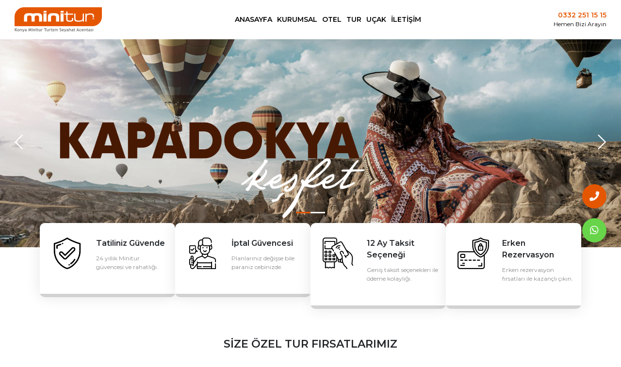

--- FILE ---
content_type: text/html; charset=utf-8
request_url: http://konyaminitur.com/
body_size: 9904
content:
<!DOCTYPE html><html lang="tr-TR" xmlns="http://www.w3.org/1999/xhtml" ng-app="beoapp" lang="tr" class="desktop frontpage"><head><meta name="viewport" content="width=device-width, initial-scale=1, shrink-to-fit=no"/><meta http-equiv="Cache-Control" content="no-cache, no-store, must-revalidate"/><meta http-equiv="Pragma" content="no-cache"/><meta http-equiv="Expires" content="0"/><link rel="icon" href="/controls/tema/default/assets/images/logo.png" type="image/x-icon"/><title>Konya Minitur Turizm Seyahat Acentesi</title><meta name="keywords" content="Minitur"/><meta name="description" content="Otel konaklama, tur, transfer, araç tahsisi, günübirlik şehir dışı turları, şehir dışı yatılı turlar, grup turları, ( şehir içi ve şehir dışı) sağlık turizmi, vip araç hizmeti, balayı çiftlerine özel paketler, ve uçak bileti sektöründe faaliyet göstermektedir."/><link rel="canonical" href="http://konyaminitur.com/tr/anasayfa"/><meta property="og:title" content="Konya Minitur Turizm Seyahat Acentesi"><meta property="og:description" content="Otel konaklama, tur, transfer, araç tahsisi, günübirlik şehir dışı turları, şehir dışı yatılı turlar, grup turları, ( şehir içi ve şehir dışı) sağlık turizmi, vip araç hizmeti, balayı çiftlerine özel paketler, ve uçak bileti sektöründe faaliyet göstermektedir."><div id="PnlHead"><meta charset="utf-8"/><meta http-equiv="X-UA-Compatible" content="IE=edge"/><meta name="viewport" content="width=device-width, initial-scale=1.0"/><script src="https://code.jquery.com/jquery-3.5.1.min.js"integrity="sha256-9/aliU8dGd2tb6OSsuzixeV4y/faTqgFtohetphbbj0=" crossorigin="anonymous"></script><link rel="shortcut icon" href="" type="image/x-icon"><link rel="icon" href="" type="image/x-icon"><link href="https://cdn.jsdelivr.net/npm/bootstrap@5.0.0-beta3/dist/css/bootstrap.min.css" rel="stylesheet"integrity="sha384-eOJMYsd53ii+scO/bJGFsiCZc+5NDVN2yr8+0RDqr0Ql0h+rP48ckxlpbzKgwra6" crossorigin="anonymous"><link rel="stylesheet" href="https://cdnjs.cloudflare.com/ajax/libs/OwlCarousel2/2.3.4/assets/owl.carousel.min.css"integrity="sha512-tS3S5qG0BlhnQROyJXvNjeEM4UpMXHrQfTGmbQ1gKmelCxlSEBUaxhRBj/EFTzpbP4RVSrpEikbmdJobCvhE3g=="crossorigin="anonymous"/><link rel="stylesheet"href="https://cdnjs.cloudflare.com/ajax/libs/OwlCarousel2/2.3.4/assets/owl.theme.default.min.css"integrity="sha512-sMXtMNL1zRzolHYKEujM2AqCLUR9F2C4/05cdbxjjLSRvMQIciEPCQZo++nk7go3BtSuK9kfa/s+a4f4i5pLkw=="crossorigin="anonymous"/><link rel="stylesheet" href="https://cdnjs.cloudflare.com/ajax/libs/animate.css/3.7.2/animate.min.css"><link rel="stylesheet" href="https://cdnjs.cloudflare.com/ajax/libs/fancybox/3.5.7/jquery.fancybox.min.css"integrity="sha512-H9jrZiiopUdsLpg94A333EfumgUBpO9MdbxStdeITo+KEIMaNfHNvwyjjDJb+ERPaRS6DpyRlKbvPUasNItRyw=="crossorigin="anonymous"/><link rel="stylesheet" href="https://cdnjs.cloudflare.com/ajax/libs/toastr.js/latest/toastr.min.css"><link rel="preconnect" href="https://fonts.googleapis.com"><link rel="preconnect" href="https://fonts.gstatic.com" crossorigin><link href="https://fonts.googleapis.com/css2?family=Montserrat:wght@300;400;500;600;700&display=swap"rel="stylesheet"><link rel="stylesheet" href="/controls/tema/default/assets/fontawesome/css/all.min.css"><link rel="stylesheet" href="/controls/tema/default/assets/style.css?v=5"></div></head><body><div  class="page-wrapper"><div class="preloader"></div><form method="post" action="/" id="Form1"><div class="aspNetHidden"><input type="hidden" name="__VIEWSTATE" id="__VIEWSTATE" value="/[base64]/[base64]/[base64]/+GQlFL2dce/Jaz+Zii+Vr7Xg=="/></div><div id="PnlPage"><div id="ctl08_PnlHeader"><header class="main-header"><div class="large-container"><div class="header-container"><div class="logo"><a href="http://konyaminitur.com/tr/"><img src="/controls/tema/default/assets/images/logo.svg" alt="" loading="lazy"></a><span class="toggle-menu"><i class="fas fa-bars"></i></span></div><div class="menu"><ul><li><a  href="http://konyaminitur.com/tr/" title="Anasayfa">Anasayfa</a></li><li class="nav-item dropdown"><a  href="#">Kurumsal</a><ul><li><a  href="http://konyaminitur.com/tr/#" title="Genel Müdür'den">Genel Müdür'den</a></li><li><a  href="http://konyaminitur.com/tr/#" title="Tarihçe">Tarihçe</a></li><li><a  href="http://konyaminitur.com/tr/#" title="Sosyal Sorumluluk">Sosyal Sorumluluk</a></li><li><a  href="http://konyaminitur.com/tr/#" title="Referanslar">Referanslar</a></li></ul></li><li class="nav-item dropdown"><a  href="/tr/#">Otel</a><ul><li><a  href="http://konyaminitur.com/tr/#" title="Yurt İçi Otelleri">Yurt İçi Otelleri</a><ul><li><a  href="http://konyaminitur.com/tr/otel/tatil-otelleri-38" title="Tatil Otelleri">Tatil Otelleri</a></li><li><a  href="http://konyaminitur.com/tr/otel/alkolsuz-oteller-39" title="Alkolsüz Oteller">Alkolsüz Oteller</a></li><li><a  href="http://konyaminitur.com/tr/otel/termal-oteller-41" title="Termal Oteller">Termal Oteller</a></li><li><a  href="http://konyaminitur.com/tr/otel/kis-otelleri--43" title="Kış Otelleri ">Kış Otelleri</a></li><li><a  href="http://konyaminitur.com/tr/otel/spor-otelleri-44" title="Spor Otelleri">Spor Otelleri</a></li><li><a  href="http://konyaminitur.com/tr/otel/sehir-otelleri-53" title="Şehir Otelleri">Şehir Otelleri</a></li><li><a  href="http://konyaminitur.com/tr/otel/kibris-otelleri-42" title="Kıbrıs Otelleri">Kıbrıs Otelleri</a></li></ul></li><li><a  href="http://konyaminitur.com/tr/#" title="Yurt Dışı Otelleri">Yurt Dışı Otelleri</a><ul><li><a  href="http://konyaminitur.com/tr/otel/amerika-otelleri-72" title="Amerika  Otelleri">Amerika  Otelleri</a></li><li><a  href="http://konyaminitur.com/tr/otel/avrupa-otelleri--70" title="Avrupa  Otelleri ">Avrupa  Otelleri</a></li></ul></li></ul></li><li class="nav-item dropdown"><a  href="/tr/tur-16">Tur</a><ul><li><a  href="http://konyaminitur.com/tr/tur/yurtici-turlari-60" title="Yurtiçi Turları">Yurtiçi Turları</a></li><li><a  href="http://konyaminitur.com/tr/tur/yurtdisi-turlari-61" title="Yurtdışı Turları">Yurtdışı Turları</a></li><li><a  href="http://konyaminitur.com/tr/tur/gemi-turlari-62" title="Gemi Turları">Gemi Turları</a></li></ul></li><li class="nav-item dropdown"><a  href="#">Uçak</a><ul><li><a  href="http://konyaminitur.com/tr/iletisim/iletisim-bilgileri-1" title="Yurt İçi">Yurt İçi</a></li><li><a  href="http://konyaminitur.com/tr/iletisim/iletisim-bilgileri-1" title="Yurt Dışı">Yurt Dışı</a></li></ul></li><li><a  href="http://konyaminitur.com/tr/iletisim/iletisim-bilgileri-1" title="İletişim">İletişim</a></li></ul></div><div class="contacts"><a href="tel:0332 251 15 15 " class="phone"><span class="content"><span class="number">0332 251 15 15</span><span class="title">Hemen Bizi Arayın</span></span><span class="icon"><img src="/controls/tema/default/assets/images/icons/call.svg" alt=""></span></a></div></div></div><!-- Google tag (gtag.js) --><script async src="https://www.googletagmanager.com/gtag/js?id=G-C1VZJ05D9P"></script><script>window.dataLayer= window.dataLayer||[];function gtag(){dataLayer.push(arguments);}gtag('js', new Date());gtag('config', 'G-C1VZJ05D9P');</script></header><div class="menu-wrapper"><span class="toggle-menu"><i class="fas fa-times"></i></span><div class="menu"><ul><li><a  href="http://konyaminitur.com/tr/" title="Anasayfa">Anasayfa</a></li><li class="nav-item dropdown"><a  href="#">Kurumsal</a><ul><li><a  href="http://konyaminitur.com/tr/#" title="Genel Müdür'den">Genel Müdür'den</a></li><li><a  href="http://konyaminitur.com/tr/#" title="Tarihçe">Tarihçe</a></li><li><a  href="http://konyaminitur.com/tr/#" title="Sosyal Sorumluluk">Sosyal Sorumluluk</a></li><li><a  href="http://konyaminitur.com/tr/#" title="Referanslar">Referanslar</a></li></ul></li><li class="nav-item dropdown"><a  href="/tr/#">Otel</a><ul><li><a  href="http://konyaminitur.com/tr/#" title="Yurt İçi Otelleri">Yurt İçi Otelleri</a><ul><li><a  href="http://konyaminitur.com/tr/otel/tatil-otelleri-38" title="Tatil Otelleri">Tatil Otelleri</a></li><li><a  href="http://konyaminitur.com/tr/otel/alkolsuz-oteller-39" title="Alkolsüz Oteller">Alkolsüz Oteller</a></li><li><a  href="http://konyaminitur.com/tr/otel/termal-oteller-41" title="Termal Oteller">Termal Oteller</a></li><li><a  href="http://konyaminitur.com/tr/otel/kis-otelleri--43" title="Kış Otelleri ">Kış Otelleri</a></li><li><a  href="http://konyaminitur.com/tr/otel/spor-otelleri-44" title="Spor Otelleri">Spor Otelleri</a></li><li><a  href="http://konyaminitur.com/tr/otel/sehir-otelleri-53" title="Şehir Otelleri">Şehir Otelleri</a></li><li><a  href="http://konyaminitur.com/tr/otel/kibris-otelleri-42" title="Kıbrıs Otelleri">Kıbrıs Otelleri</a></li></ul></li><li><a  href="http://konyaminitur.com/tr/#" title="Yurt Dışı Otelleri">Yurt Dışı Otelleri</a><ul><li><a  href="http://konyaminitur.com/tr/otel/amerika-otelleri-72" title="Amerika  Otelleri">Amerika  Otelleri</a></li><li><a  href="http://konyaminitur.com/tr/otel/avrupa-otelleri--70" title="Avrupa  Otelleri ">Avrupa  Otelleri</a></li></ul></li></ul></li><li class="nav-item dropdown"><a  href="/tr/tur-16">Tur</a><ul><li><a  href="http://konyaminitur.com/tr/tur/yurtici-turlari-60" title="Yurtiçi Turları">Yurtiçi Turları</a></li><li><a  href="http://konyaminitur.com/tr/tur/yurtdisi-turlari-61" title="Yurtdışı Turları">Yurtdışı Turları</a></li><li><a  href="http://konyaminitur.com/tr/tur/gemi-turlari-62" title="Gemi Turları">Gemi Turları</a></li></ul></li><li class="nav-item dropdown"><a  href="#">Uçak</a><ul><li><a  href="http://konyaminitur.com/tr/iletisim/iletisim-bilgileri-1" title="Yurt İçi">Yurt İçi</a></li><li><a  href="http://konyaminitur.com/tr/iletisim/iletisim-bilgileri-1" title="Yurt Dışı">Yurt Dışı</a></li></ul></li><li><a  href="http://konyaminitur.com/tr/iletisim/iletisim-bilgileri-1" title="İletişim">İletişim</a></li></ul></div><div class="contacts"><a href="tel:0332 251 15 15 " class="phone"><span class="content"><span class="number">0332 251 15 15</span><span class="title">Hemen Bizi Arayın</span></span><span class="icon"><img src="/controls/tema/default/assets/images/icons/call.svg" alt=""></span></a></div></div></div><section class="main-sliders"><div class="owl-carousel default-theme"><div class="item"><picture><source media="(min-width: 991px)" srcset="/Upload/slider-1_7022023-141154.png"><source media="(max-width: 991px)" srcset="/Upload/item.jpg"><img src="/Upload/slider-1_7022023-141154.png" alt="" loading="lazy"></picture></div><div class="item"><picture><source media="(min-width: 991px)" srcset="/Upload/banner-1.png"><source media="(max-width: 991px)" srcset="/Upload/item-1722023-122245.jpg"><img src="/Upload/banner-1.png" alt="" loading="lazy"></picture></div></div><div class="container"><div class="slider-widgets"><div class="widget"><div class="icon"><img src="/Upload/tatiliniz-guvende.svg" alt="" loading="lazy"></div><div class="content"><p class="title">Tatiliniz Güvende</p><div class="desc"><p>24 yıllık Minitur güvencesi ve rahatlığı.</p></div></div></div><div class="widget"><div class="icon"><img src="/Upload/iptal-guvencesi.svg" alt="" loading="lazy"></div><div class="content"><p class="title">İptal Güvencesi</p><div class="desc"><p>Planlarınız değişse bile paranız cebinizde.<br></p></div></div></div><div class="widget"><div class="icon"><img src="/Upload/12-ay-taksit-secenegi.svg" alt="" loading="lazy"></div><div class="content"><p class="title">12 Ay Taksit Seçeneği</p><div class="desc"><p>Geniş taksit seçenekleri ile ödeme kolaylığı.</p></div></div></div><div class="widget"><div class="icon"><img src="/Upload/guvenli-alisveris.svg" alt="" loading="lazy"></div><div class="content"><p class="title">Erken Rezervasyon</p><div class="desc"><p>Erken rezervasyon fırsatları ile kazançlı çıkın.</p></div></div></div></div></div></section><section class="main-tours"><div class="container"><div class="home-section-header"><h2 class="section-title">Size Özel Tur Fırsatlarımız</h2><p class="section-desc">İndirimli fiyatlar ile kazançlı çıkın, keşfetmenin özgürlüğünü doyasıya yaşayın.</p></div><div class="tour-slider"><!--<div class="slider-top-action"><a href="">Tüm Turlarımızı İncele</a></div>--><div class="slider-content"><div class="owl-carousel default-theme"><div class="item"><div class="slider-item"><a href="/tr/tur/ege-turu-89" class="content"><span class="meta"><span><i class="fas fa-map-marker-alt"></i>Konya-İzmir-Kuşadası -Pamukkale</span><span><i class="fas fa-calendar-alt"></i></span></span><span class="discount-badge">1 Gece 2 Gün</span><span class="title">Ege Turu</span></a><div class="cover"><img src="/Upload/ege-turu-2222023-092909.jpg" alt="Ege Turu" loading="lazy"></div></div></div><div class="item"><div class="slider-item"><a href="/tr/tur/kapadokya-turu--85" class="content"><span class="meta"><span><i class="fas fa-map-marker-alt"></i>Konya - Nevşehir</span><span><i class="fas fa-calendar-alt"></i></span></span><span class="discount-badge">Günübirlik</span><span class="title">Kapadokya Turu</span></a><div class="cover"><img src="/Upload/kapadokya-turu--2122023-172026.jpg" alt="Kapadokya Turu " loading="lazy"></div></div></div><div class="item"><div class="slider-item"><a href="/tr/tur/istanbul-turu--79" class="content"><span class="meta"><span><i class="fas fa-map-marker-alt"></i>Konya-İstanbul</span><span><i class="fas fa-calendar-alt"></i></span></span><span class="discount-badge">Günübirlik</span><span class="title">İstanbul Turu</span></a><div class="cover"><img src="/Upload/gunubirlik-istanbul-turu-.jpg" alt="İstanbul Turu " loading="lazy"></div></div></div><div class="item"><div class="slider-item"><a href="/tr/tur/italya-fransa-ispanya-turu-116" class="content"><span class="meta"><span><i class="fas fa-map-marker-alt"></i>İstanbul - Milano (2)& Nice (2) Marsilya (1)& Barcelona (2)</span><span><i class="fas fa-calendar-alt"></i> 7 Gece 8 Gün</span></span><span class="discount-badge vize2"> Vizeli</span><span class="title">İtalya, Fransa, İspanya Turu</span></a><div class="cover"><img src="/Upload/italya-fransa-ispanya-turu.jpg" alt="İtalya, Fransa, İspanya Turu" loading="lazy"></div></div></div><div class="item"><div class="slider-item"><a href="/tr/tur/paris-disneyland-turu--air-france-hava-yollari-ile-113" class="content"><span class="meta"><span><i class="fas fa-map-marker-alt"></i>İstanbul - Paris (2)& Disneyland (2)</span><span><i class="fas fa-calendar-alt"></i> 4 Gece 5 Gün</span></span><span class="discount-badge vize2"> Vizeli</span><span class="title">Paris, Disneyland Turu - Air France Hava Yolları ile</span></a><div class="cover"><img src="/Upload/paris-disneyland-turu--air-france-hava-yollari-ile.jpg" alt="Paris, Disneyland Turu - Air France Hava Yolları ile" loading="lazy"></div></div></div><div class="item"><div class="slider-item"><a href="/tr/tur/vize-ve-ogle-yemekli-sehir-turu-dahil-dubai-de-3-gece-107" class="content"><span class="meta"><span><i class="fas fa-map-marker-alt"></i>İstanbul-Dubai</span><span><i class="fas fa-calendar-alt"></i> 3 Gece 4 Gün</span></span><span class="discount-badge vize2"> Vizeli</span><span class="title">Vize ve Öğle Yemekli Şehir Turu Dahil Dubai' de 3 Gece</span></a><div class="cover"><img src="/Upload/vize-ve-ogle-yemekli-sehir-turu-dahil-dubai-de-3-gece.jpg" alt="Vize ve Öğle Yemekli Şehir Turu Dahil Dubai' de 3 Gece" loading="lazy"></div></div></div></div></div></div></div></section><section class="main-tour-categories"><div class="container"><div class="home-section-header"><h2 class="section-title">Benzersiz Deneyimlere Hazırlanın!</h2><p class="section-desc">Dünyanın dört bir köşesine ulaşabileceğiniz tur alternatifleriyle farklı kültürleri keşfederken, unutulmaz anlar yaşayacaksınız.</p></div><div class="tour-categories-container"><div class="big"><div class="category"><a href="/tr/tur/ic-anadolu-bolgesi--32?sehir=konya" class="content">Konya Turları</a><img src="/Upload/kategori/konya.jpg" alt="Konya Turları" loading="lazy"></div></div><div class="columns"><div class="category"><a href="/tr/tur/yurtici-turlari-60" class="content">Yurtiçi Turları</a><img src="/Upload/yurt-turlari.jpg" alt="Yurtiçi Turları" loading="lazy"></div><div class="category"><a href="/tr/tur/yurtdisi-turlari-61" class="content">Yurtdışı Turları</a><img src="/Upload/yurtdisi-turlari.jpg" alt="Yurtdışı Turları" loading="lazy"></div><div class="category"><a href="/tr/tur/gemi-turlari-62" class="content">Gemi Turları</a><img src="/Upload/gemi-turlari.jpg" alt="Gemi Turları" loading="lazy"></div><div class="category"><a href="/tr/#" class="content">Otel</a><img src="/Upload/crystal-green-bay-resort-spa_2222023-164757.jpg" alt="Otel" loading="lazy"></div></div></div></div></section><section class="main-hotels"><div class="container"><div class="home-section-header"><h2 class="section-title">Erken Rezervasyon Otelleri</h2><p class="section-desc">Yüksek müşteri memnuniyetiyle tatilin keyfini Minitur fırsatları ile çıkarın.</p></div><div class="tour-slider"><div class="hotelsust"><ul id="hotelsust"><li class="nav-item active"  data-class=".durum-54">Yurt İçi Otelleri</li><li class="nav-item "  data-class=".durum-48">Yurt Dışı Otelleri</li></ul></div><div class="slider-content slider-content-two durum-54" style="display:"><ul class="nav nav-tabs" id="hotelsSlider" role="tablist"><li class="nav-item durum-54"  role="presentation"><button class="nav-link active" id="hotel-category-1-tab" data-bs-toggle="tab"data-bs-target="#hotel-category-1" type="button" role="tab"aria-controls="hotel-category-1"aria-selected="true">Tatil Otelleri</button></li><li class="nav-item durum-54"  role="presentation"><button class="nav-link " id="hotel-category-2-tab" data-bs-toggle="tab"data-bs-target="#hotel-category-2" type="button" role="tab"aria-controls="hotel-category-2"aria-selected="false">Alkolsüz Oteller</button></li><li class="nav-item durum-54"  role="presentation"><button class="nav-link " id="hotel-category-3-tab" data-bs-toggle="tab"data-bs-target="#hotel-category-3" type="button" role="tab"aria-controls="hotel-category-3"aria-selected="false">Termal Oteller</button></li><li class="nav-item durum-54"  role="presentation"><button class="nav-link " id="hotel-category-4-tab" data-bs-toggle="tab"data-bs-target="#hotel-category-4" type="button" role="tab"aria-controls="hotel-category-4"aria-selected="false">Kış Otelleri</button></li><li class="nav-item durum-54"  role="presentation"><button class="nav-link " id="hotel-category-5-tab" data-bs-toggle="tab"data-bs-target="#hotel-category-5" type="button" role="tab"aria-controls="hotel-category-5"aria-selected="false">Spor Otelleri</button></li><li class="nav-item durum-54"  role="presentation"><button class="nav-link " id="hotel-category-6-tab" data-bs-toggle="tab"data-bs-target="#hotel-category-6" type="button" role="tab"aria-controls="hotel-category-6"aria-selected="false">Şehir Otelleri</button></li><li class="nav-item durum-54"  role="presentation"><button class="nav-link " id="hotel-category-7-tab" data-bs-toggle="tab"data-bs-target="#hotel-category-7" type="button" role="tab"aria-controls="hotel-category-7"aria-selected="false">Kıbrıs Otelleri</button></li></ul><div class="tab-content" id="hotelsSliderContent"><div class="tab-pane fade  show active" id="hotel-category-1" role="tabpanel"aria-labelledby="hotel-category-1-tab"><div class="owl-carousel default-theme"><div class="item"><div class="slider-item"><a href="/tr/otel/diamond-premium-hotel-spa-182" class="content"><span class="meta"><span><i class="fas fa-map-marker-alt"></i>Antalya/ Side</span></span><span class="discount-badge">Ultra Herşey Dahil</span><div class="title"><div><div class="stars" data-stars="5"></div><span>Diamond Premium Hotel& Spa</span></div></div></a><div class="cover"><img src="/Upload/diamond-premium-hotel-spa.jpg" alt="Diamond Premium Hotel& Spa" loading="lazy"></div></div></div><div class="item"><div class="slider-item"><a href="/tr/otel/sundia-by-liberty-oludeniz-161" class="content"><span class="meta"><span><i class="fas fa-map-marker-alt"></i>Muğla/ Fethiye</span></span><span class="discount-badge">Herşey Dahil</span><div class="title"><div><div class="stars" data-stars="4"></div><span>Sundia By Liberty Ölüdeniz</span></div></div></a><div class="cover"><img src="/Upload/sundia-by-liberty-oludeniz.jpg" alt="Sundia By Liberty Ölüdeniz" loading="lazy"></div></div></div><div class="item"><div class="slider-item"><a href="/tr/otel/turunc-premium-hotel-155" class="content"><span class="meta"><span><i class="fas fa-map-marker-alt"></i>Muğla/ Marmaris</span></span><span class="discount-badge">Herşey Dahil</span><div class="title"><div><div class="stars" data-stars="5"></div><span>Turunç Premium Hotel</span></div></div></a><div class="cover"><img src="/Upload/item-132023-162424.jpg" alt="Turunç Premium Hotel" loading="lazy"></div></div></div><div class="item"><div class="slider-item"><a href="/tr/otel/lujo-bodrum-148" class="content"><span class="meta"><span><i class="fas fa-map-marker-alt"></i>Muğla/ Bodrum</span></span><span class="discount-badge">Ultra Herşey Dahil</span><div class="title"><div><div class="stars" data-stars="5"></div><span>Lujo Bodrum</span></div></div></a><div class="cover"><img src="/Upload/lujo-bodrum.jpg" alt="Lujo Bodrum" loading="lazy"></div></div></div><div class="item"><div class="slider-item"><a href="/tr/otel/caresse-a-luxury-collection-resort-spa-bodrum-147" class="content"><span class="meta"><span><i class="fas fa-map-marker-alt"></i>Muğla/ Bodrum</span></span><span class="discount-badge">Oda Kahvaltı</span><div class="title"><div><div class="stars" data-stars="5"></div><span>Caresse a Luxury Collection Resort& Spa Bodrum</span></div></div></a><div class="cover"><img src="/Upload/caresse-a-luxury-collection-resort-spa-bodrum.jpg" alt="Caresse a Luxury Collection Resort& Spa Bodrum" loading="lazy"></div></div></div><div class="item"><div class="slider-item"><a href="/tr/otel/limak-lara-de-luxe-hotel-resort-141" class="content"><span class="meta"><span><i class="fas fa-map-marker-alt"></i>Antalya/ Lara</span></span><span class="discount-badge">Ultra Herşey Dahil</span><div class="title"><div><div class="stars" data-stars="5"></div><span>Limak Lara De Luxe Hotel& Resort</span></div></div></a><div class="cover"><img src="/Upload/limak-lara-de-luxe-hotel-resort-2822023-151756.jpg" alt="Limak Lara De Luxe Hotel& Resort" loading="lazy"></div></div></div></div></div><div class="tab-pane fade  " id="hotel-category-2" role="tabpanel"aria-labelledby="hotel-category-2-tab"><div class="owl-carousel default-theme"><div class="item"><div class="slider-item"><a href="/tr/otel/wome-deluxe-hotel-145" class="content"><span class="meta"><span><i class="fas fa-map-marker-alt"></i>Antalya/ Alanya</span></span><span class="discount-badge">Alkolsüz Herşey Dahil</span><div class="title"><div><div class="stars" data-stars="5"></div><span>Wome Deluxe Hotel</span></div></div></a><div class="cover"><img src="/Upload/wome-deluxe-hotel.jpg" alt="Wome Deluxe Hotel" loading="lazy"></div></div></div><div class="item"><div class="slider-item"><a href="/tr/otel/bera-otel-alanya-135" class="content"><span class="meta"><span><i class="fas fa-map-marker-alt"></i>Antalya/ Alanya</span></span><span class="discount-badge">Alkolsüz Herşey Dahil</span><div class="title"><div><div class="stars" data-stars="5"></div><span>Bera Otel Alanya</span></div></div></a><div class="cover"><img src="/Upload/bera-otel-alanya.jpg" alt="Bera Otel Alanya" loading="lazy"></div></div></div><div class="item"><div class="slider-item"><a href="/tr/otel/algora-halal-hotel-133" class="content"><span class="meta"><span><i class="fas fa-map-marker-alt"></i>Antalya/ Alanya</span></span><span class="discount-badge">Alkolsüz Herşey Dahil</span><div class="title"><div><div class="stars" data-stars="5"></div><span>Algora Halal Hotel</span></div></div></a><div class="cover"><img src="/Upload/algora-halal-hotel.jpg" alt="Algora Halal Hotel" loading="lazy"></div></div></div></div></div><div class="tab-pane fade  " id="hotel-category-3" role="tabpanel"aria-labelledby="hotel-category-3-tab"><div class="owl-carousel default-theme"><div class="item"><div class="slider-item"><a href="/tr/otel/alsi-ametis-thermal-hotel-spa-206" class="content"><span class="meta"><span><i class="fas fa-map-marker-alt"></i>Niğde/ Ulukışla</span></span><span class="discount-badge">Yarım Pansiyon</span><div class="title"><div><div class="stars" data-stars="5"></div><span>Alsi Ametis Thermal Hotel& SPA</span></div></div></a><div class="cover"><img src="/Upload/alsi-ametis-thermal-hotel-spa-932023-151555.jpg" alt="Alsi Ametis Thermal Hotel& SPA" loading="lazy"></div></div></div><div class="item"><div class="slider-item"><a href="/tr/otel/reges-a-luxury-collection-resort-spa-204" class="content"><span class="meta"><span><i class="fas fa-map-marker-alt"></i>İzmir/ Çeşme</span></span><span class="discount-badge">Oda Kahvaltı</span><div class="title"><div><div class="stars" data-stars="5"></div><span>Reges A Luxury Collection Resort& Spa</span></div></div></a><div class="cover"><img src="/Upload/reges-a-luxury-collection-resort-spa.jpg" alt="Reges A Luxury Collection Resort& Spa" loading="lazy"></div></div></div><div class="item"><div class="slider-item"><a href="/tr/otel/piril-hotel-thermal-beauty-spa-203" class="content"><span class="meta"><span><i class="fas fa-map-marker-alt"></i>İzmir/ Çeşme</span></span><span class="discount-badge">Yarım Pansiyon</span><div class="title"><div><div class="stars" data-stars="5"></div><span>Pırıl Hotel Thermal& Beauty Spa</span></div></div></a><div class="cover"><img src="/Upload/piril-hotel-thermal-beauty-spa.jpg" alt="Pırıl Hotel Thermal& Beauty Spa" loading="lazy"></div></div></div></div></div><div class="tab-pane fade  " id="hotel-category-4" role="tabpanel"aria-labelledby="hotel-category-4-tab"><div class="owl-carousel default-theme"></div></div><div class="tab-pane fade  " id="hotel-category-5" role="tabpanel"aria-labelledby="hotel-category-5-tab"><div class="owl-carousel default-theme"><div class="item"><div class="slider-item"><a href="/tr/otel/regnum-carya-128" class="content"><span class="meta"><span><i class="fas fa-map-marker-alt"></i>Antalya/ Belek</span></span><span class="discount-badge">Ultra Herşey Dahil</span><div class="title"><div><div class="stars" data-stars="5"></div><span>Regnum Carya</span></div></div></a><div class="cover"><img src="/Upload/regnum-carya.jpg" alt="Regnum Carya" loading="lazy"></div></div></div><div class="item"><div class="slider-item"><a href="/tr/otel/cornelia-diamond-golf-resort-spa-125" class="content"><span class="meta"><span><i class="fas fa-map-marker-alt"></i>Antalya/Belek</span></span><span class="discount-badge">Ultra Herşey Dahil</span><div class="title"><div><div class="stars" data-stars="5"></div><span>Cornelia Diamond Golf Resort& Spa</span></div></div></a><div class="cover"><img src="/Upload/cornelia-diamond-golf-resort-spa.jpg" alt="Cornelia Diamond Golf Resort& Spa" loading="lazy"></div></div></div><div class="item"><div class="slider-item"><a href="/tr/otel/gloria-golf-resort-120" class="content"><span class="meta"><span><i class="fas fa-map-marker-alt"></i>Antalya/ Belek</span></span><span class="discount-badge">Ultra Herşey Dahil</span><div class="title"><div><div class="stars" data-stars="5"></div><span>Gloria Golf Resort</span></div></div></a><div class="cover"><img src="/Upload/gloria-golf-resort.jpeg" alt="Gloria Golf Resort" loading="lazy"></div></div></div></div></div><div class="tab-pane fade  " id="hotel-category-6" role="tabpanel"aria-labelledby="hotel-category-6-tab"><div class="owl-carousel default-theme"><div class="item"><div class="slider-item"><a href="/tr/otel/sah-saray-cave-suites-199" class="content"><span class="meta"><span><i class="fas fa-map-marker-alt"></i>Nevşehir/ Göreme</span></span><span class="discount-badge">Oda Kahvaltı</span><div class="title"><div><div class="stars" data-stars="5"></div><span>Şah Saray Cave Suites</span></div></div></a><div class="cover"><img src="/Upload/sah-saray-cave-suites-732023-140447.jpg" alt="Şah Saray Cave Suites" loading="lazy"></div></div></div><div class="item"><div class="slider-item"><a href="/tr/otel/emin-kocak-hotel-kapadokya-194" class="content"><span class="meta"><span><i class="fas fa-map-marker-alt"></i>Kapadokya/ Ürgüp</span></span><span class="discount-badge">Yarım Pansiyon</span><div class="title"><div><div class="stars" data-stars="5"></div><span>Emin Koçak Hotel Kapadokya</span></div></div></a><div class="cover"><img src="/Upload/emin-kocak-hotel-kapadokya.jpg" alt="Emin Koçak Hotel Kapadokya" loading="lazy"></div></div></div><div class="item"><div class="slider-item"><a href="/tr/otel/crowne-plaza-cappadocia-193" class="content"><span class="meta"><span><i class="fas fa-map-marker-alt"></i>Nevşehir/Merkez</span></span><span class="discount-badge">Oda Kahvaltı</span><div class="title"><div><div class="stars" data-stars="5"></div><span>Crowne Plaza Cappadocia</span></div></div></a><div class="cover"><img src="/Upload/crowne-plaza-cappadocia.jpg" alt="Crowne Plaza Cappadocia" loading="lazy"></div></div></div></div></div><div class="tab-pane fade  " id="hotel-category-7" role="tabpanel"aria-labelledby="hotel-category-7-tab"><div class="owl-carousel default-theme"><div class="item"><div class="slider-item"><a href="/tr/otel/merit-park-hotel-casino-spa-221" class="content"><span class="meta"><span><i class="fas fa-map-marker-alt"></i>Girne/ Alsancak</span></span><span class="discount-badge">Herşey Dahil</span><div class="title"><div><div class="stars" data-stars="5"></div><span>Merit Park Hotel Casino& Spa</span></div></div></a><div class="cover"><img src="/Upload/merit-park-hotel-casino-spa.jpg" alt="Merit Park Hotel Casino& Spa" loading="lazy"></div></div></div><div class="item"><div class="slider-item"><a href="/tr/otel/merit-crystal-cove-hotel-casino-220" class="content"><span class="meta"><span><i class="fas fa-map-marker-alt"></i>Girne/ Alsancak</span></span><span class="discount-badge">Ultra Herşey Dahil</span><div class="title"><div><div class="stars" data-stars="5"></div><span>Merit Crystal Cove Hotel& Casino</span></div></div></a><div class="cover"><img src="/Upload/merit-crystal-cove-hotel-casino.jpg" alt="Merit Crystal Cove Hotel& Casino" loading="lazy"></div></div></div><div class="item"><div class="slider-item"><a href="/tr/otel/elexus-hotel-resort-casino-219" class="content"><span class="meta"><span><i class="fas fa-map-marker-alt"></i>Girne/ Çatalköy</span></span><span class="discount-badge">Tam Pansiyon Plus</span><div class="title"><div><div class="stars" data-stars="5"></div><span>Elexus Hotel& Resort& Casino</span></div></div></a><div class="cover"><img src="/Upload/elexus-hotel-resort-casino.jpg" alt="Elexus Hotel& Resort& Casino" loading="lazy"></div></div></div><div class="item"><div class="slider-item"><a href="/tr/otel/concorde-luxury-resort-casino-cyprus-218" class="content"><span class="meta"><span><i class="fas fa-map-marker-alt"></i>Kıbrıs/ Bafra</span></span><span class="discount-badge">Ultra Herşey Dahil</span><div class="title"><div><div class="stars" data-stars="5"></div><span>Concorde Luxury Resort& Casino Cyprus</span></div></div></a><div class="cover"><img src="/Upload/concorde-luxury-resort-casino-cyprus.jpg" alt="Concorde Luxury Resort& Casino Cyprus" loading="lazy"></div></div></div><div class="item"><div class="slider-item"><a href="/tr/otel/acapulco-resort-convention-spa-217" class="content"><span class="meta"><span><i class="fas fa-map-marker-alt"></i>Girne/ Çatalköy</span></span><span class="discount-badge">Tam Pansiyon Plus</span><div class="title"><div><div class="stars" data-stars="5"></div><span>Acapulco Resort Convention Spa</span></div></div></a><div class="cover"><img src="/Upload/acapulco-resort-convention-spa.jpg" alt="Acapulco Resort Convention Spa" loading="lazy"></div></div></div></div></div></div></div><div class="slider-content slider-content-two durum-48" style="display:none"><ul class="nav nav-tabs" id="hotelsSlider" role="tablist"><li class="nav-item durum-48"  role="presentation"><button class="nav-link active" id="hotel-category-1-tab" data-bs-toggle="tab"data-bs-target="#hotel-category-1" type="button" role="tab"aria-controls="hotel-category-1"aria-selected="true">Amerika  Otelleri</button></li><li class="nav-item durum-48"  role="presentation"><button class="nav-link " id="hotel-category-2-tab" data-bs-toggle="tab"data-bs-target="#hotel-category-2" type="button" role="tab"aria-controls="hotel-category-2"aria-selected="false">Avrupa  Otelleri</button></li></ul><div class="tab-content" id="hotelsSliderContent"><div class="tab-pane fade  show active" id="hotel-category-1" role="tabpanel"aria-labelledby="hotel-category-1-tab"><div class="owl-carousel default-theme"><div class="item"><div class="slider-item"><a href="/tr/otel/resort-at-pelican-hill-266" class="content"><span class="meta"><span><i class="fas fa-map-marker-alt"></i>Amerika Birleşik Devletleri</span></span><span class="discount-badge">Oda Kahvaltı</span><div class="title"><div><div class="stars" data-stars="5"></div><span>Resort At Pelıcan Hıll</span></div></div></a><div class="cover"><img src="/Upload/resort-at-pelican-hill-.jpg" alt="Resort At Pelıcan Hıll" loading="lazy"></div></div></div><div class="item"><div class="slider-item"><a href="/tr/otel/beverly-wilshire-a-four-seasons-hotel-265" class="content"><span class="meta"><span><i class="fas fa-map-marker-alt"></i>Amerika Birleşik Devletleri</span></span><span class="discount-badge">Oda Kahvaltı</span><div class="title"><div><div class="stars" data-stars="5"></div><span>Beverly Wılshıre, A Four Seasons Hotel</span></div></div></a><div class="cover"><img src="/Upload/beverly-wilshire-a-four-seasons-hotel.jpg" alt="Beverly Wılshıre, A Four Seasons Hotel" loading="lazy"></div></div></div><div class="item"><div class="slider-item"><a href="/tr/otel/hotel-per-la-260" class="content"><span class="meta"><span><i class="fas fa-map-marker-alt"></i> Amerika Birleşik Devletleri</span></span><span class="discount-badge">Sadece Oda</span><div class="title"><div><div class="stars" data-stars="5"></div><span>Hotel Per La</span></div></div></a><div class="cover"><img src="/Upload/hotel-per-la-.jpg" alt="Hotel Per La" loading="lazy"></div></div></div><div class="item"><div class="slider-item"><a href="/tr/otel/the-h-hotel-a-dolce-by-wyndham-254" class="content"><span class="meta"><span><i class="fas fa-map-marker-alt"></i>Amerika Birleşik Devletleri</span></span><span class="discount-badge">Sadece Oda</span><div class="title"><div><div class="stars" data-stars="4"></div><span>The H Hotel, A Dolce By Wyndham</span></div></div></a><div class="cover"><img src="/Upload/the-h-hotel-a-dolce-by-wyndham.jpg" alt="The H Hotel, A Dolce By Wyndham" loading="lazy"></div></div></div></div></div><div class="tab-pane fade  " id="hotel-category-2" role="tabpanel"aria-labelledby="hotel-category-2-tab"><div class="owl-carousel default-theme"></div></div></div></div><div class="slider-top-action"><a href="/tr/#">Tüm Otellerimizi İncele</a></div></div></div></section><section class="main-about"><div class="main-about-bg"><div class="container"><div class="about-container"><div class="home-section-header"><a href="https://www.youtube.com/watch?v=" data-fancybox="promotion" class="play-btn"><i class="fas fa-play-circle"></i></a><h2 class="section-title">KONYA MİNİTUR TURİZM SEYAHAT ACENTASI</h2><div class="section-desc"><p>Çalıştığı alanlarda küresel bir seyahat acentası olma hedefiyle çalışmalarına devam etmektedir. Otel konaklama, tur, transfer, araç tahsisi, günübirlik şehir dışı turları, şehir dışı yatılı turlar,grup turları, ( şehir içi ve şehir dışı) sağlık turizmi, vip araç hizmeti, balayı çiftlerine özel paketler, ve uçak bileti sektöründe faaliyet göstermektedir.</p></div></div></div></div></div></section><div class="container"><div class="about-widgets"><div class="widget"><img src="/Upload/250-tur-secenegi.svg" alt="" loading="lazy"><p class="title">250+ Tur Seçeneği</p></div><div class="widget"><img src="/Upload/120-anlasmali-otel.svg" alt="" loading="lazy"><p class="title">5000+ Anlaşmalı Otel</p></div><div class="widget"><img src="/Upload/100-memnuniyet.svg" alt="" loading="lazy"><p class="title">100% Memnuniyet</p></div><div class="widget"><img src="/Upload/25-yillik-tecrube.svg" alt="" loading="lazy"><p class="title">24 Yıllık Tecrübe</p></div><div class="widget"><img src="/Upload/5000-misafir.svg" alt="" loading="lazy"><p class="title">10000+ Misafir</p></div></div></div><section class="main-posts"><div class="container"><div class="home-section-header"><h2 class="section-title">Seyahat Ve Gezi Önerileri</h2><p class="section-desc">Gezilecek yerlerden ilham veren blog yazılarından kampanyalara, gezinizi planlamanıza yardımcı olacak her şey…</p></div><div class="posts-action-btn"><a href="/tr/seyahat-ve-gezi-onerileri-9">Tüm Yazıları İncele</a></div><div class="posts-container"><div class="post"><div class="image"><span class="tag">Gezi Turu</span><a href="/tr/seyahat-ve-gezi-onerileri/karadenizden-daglara-dogru-uzanan-sehir-trabzonda-gezilecek-yerler-37"><img src="/Upload/karadenizden-daglara-dogru-uzanan-sehir-trabzonda-gezilecek-yerler.jpg" alt="" loading="lazy"></a></div><div class="content"><a href="/tr/seyahat-ve-gezi-onerileri/karadenizden-daglara-dogru-uzanan-sehir-trabzonda-gezilecek-yerler-37" class="title">Karadeniz’den Dağlara Doğru Uzanan Şehir Trabzon’da Gezilecek Yerler</a><p class="desc">Başta Uzungöl  olmak üzere yayla turizminin giderek daha fazla rağbet gördüğü Trabzon, eski bir liman şehri ve Doğu Karadeniz bölgesinin en gelişmiş kentidir.</p><a href="/tr/seyahat-ve-gezi-onerileri/karadenizden-daglara-dogru-uzanan-sehir-trabzonda-gezilecek-yerler-37" class="read-more">Devamını Oku</a></div></div><div class="post"><div class="image"><span class="tag">Gezi Turu</span><a href="/tr/seyahat-ve-gezi-onerileri/mutlaka-gormeniz-gereken-dunyaca-unlu-5-muze-36"><img src="/Upload/mutlaka-gormeniz-gereken-dunyaca-unlu-5-muze.jpg" alt="" loading="lazy"></a></div><div class="content"><a href="/tr/seyahat-ve-gezi-onerileri/mutlaka-gormeniz-gereken-dunyaca-unlu-5-muze-36" class="title">Mutlaka Görmeniz Gereken Dünyaca Ünlü 5 Müze</a><p class="desc">Dünya üzerinde pek çok ülkede hem tarihin belli dönemlerine tanıklık etmiş ve hem kültürel hem tarihi zenginliklerini yansıtan çeşitli müzeler bulunmaktadır.</p><a href="/tr/seyahat-ve-gezi-onerileri/mutlaka-gormeniz-gereken-dunyaca-unlu-5-muze-36" class="read-more">Devamını Oku</a></div></div><div class="post"><div class="image"><span class="tag">Kış Tatili</span><a href="/tr/seyahat-ve-gezi-onerileri/cocuklu-ailelere-en-ozel-kis-tatili-rotalari-2"><img src="/Upload/cocuklu-ailelere-en-ozel-kis-tatili-rotalari.jpg" alt="" loading="lazy"></a></div><div class="content"><a href="/tr/seyahat-ve-gezi-onerileri/cocuklu-ailelere-en-ozel-kis-tatili-rotalari-2" class="title">Çocuklu Ailelere En Özel Kış Tatili Rotaları</a><p class="desc">Önümüz kış ve bir gerçek var ki tatili çok seviyoruz. Peki, çocuklarla birlikte bu kış çıkacağınız tatili planladınız mı?</p><a href="/tr/seyahat-ve-gezi-onerileri/cocuklu-ailelere-en-ozel-kis-tatili-rotalari-2" class="read-more">Devamını Oku</a></div></div></div></div></section><div id="ctl08_PnlFooter"><footer class="main-footer"><div class="container"><div class="banks"><img src="/controls/tema/default/assets/images/banks.png" alt="" loading="lazy"></div></div><div class="footer-content"><div class="large-container"><div class="footer-container"><div class="logo"><a href="http://konyaminitur.com/tr/"><img src="/controls/tema/default/assets/images/logo.svg" alt="" loading="lazy"></a><a href="https://cicekturizm.com.tr/" target="_blank"><p class="company-text">Minitur,<img src="/controls/tema/default/assets/images/cicekturizm.png" width="180px" class="mb-0"> Kuruluşudur.</p></a><a href="tel:0332 251 15 15 " class="phone"><span class="number">0332 251 15 15</span><span class="title">Hemen Bizi Arayın</span></a><a href="/tr/banka-bilgileri-10" class="bank-info-btn">Banka Bilgileri</a><p class="copyright">© 2023 Minitur. Tüm hakları saklıdır.</p></div><div class="menu"><p class="menu-title">Menü</p><ul><li><a href="http://konyaminitur.com/tr/">Anasayfa</a></li><li><a href="/tr/kurumsal/genel-mudurden-22">Kurumsal</a></li><li><a href="/tr/#">Otel</a></li><li><a href="/tr/tur-16">Tur</a></li><li><a href="/tr/iletisim/iletisim-bilgileri-1">Uçak</a></li><li><a href="/tr/iletisim/iletisim-bilgileri-1">İletişim</a></li></ul></div><div class="menu"><p class="menu-title">Hizmetlerimiz</p><ul><li><a href="/tr/iletisim/iletisim-bilgileri-1" target="">Yurt Dışı Vize İşlemleri</a></li><li><a href="https://www.cicekturizm.com.tr/" target="_blank">Araç Kiralama</a></li><li><a href="/tr/../Upload/kvkk.pdf" target="_blank">Gizlilik Politikası</a></li><img src="/controls/tema/default/assets/images/tursab.png" class="img-fluid mt-3" width="120px"><li>Belge No: 4989</li></ul></div><div class="menu"><p class="menu-title">Yurtiçi Otelleri</p><ul><li><a href="/tr/otel/tatil-otelleri-38">Tatil Otelleri</a></li><li><a href="/tr/otel/alkolsuz-oteller-39">Alkolsüz Oteller</a></li><li><a href="/tr/otel/termal-oteller-41">Termal Oteller</a></li><li><a href="/tr/otel/kis-otelleri--43">Kış Otelleri</a></li><li><a href="/tr/otel/spor-otelleri-44">Spor Otelleri</a></li><li><a href="/tr/otel/sehir-otelleri-53">Şehir Otelleri</a></li><li><a href="/tr/otel/kibris-otelleri-42">Kıbrıs Otelleri</a></li></ul></div><div class="contacts"><p class="menu-title">İletişim</p><ul><li><a href="">Horozluhan OSB Mah. Yerlisu Sk. Çiçek Plaza No:13 Selçuklu Konya</a></li><li><a href="tel:0332 251 15 15 ">0332 251 15 15</a></li><li><a href="mailto:info@konyaminitur.com">info@konyaminitur.com</a></li></ul><nav class="socials"><a href="https://www.instagram.com/minitur.turizm" target="_blank" alt="instagram"><i class="fab fa-instagram"></i></a><a href="#" target="_blank" alt="youtube"><i class="fab fa-youtube"></i></a><a href="#" target="_blank" alt="facebook"><i class="fab fa-facebook-f"></i></a><a href="#" target="_blank" alt="twitter"><i class="fab fa-twitter"></i></a><a href="#" target="_blank" alt="linkedin"><i class="fab fa-linkedin"></i></a></nav></div></div></div></div></footer><div class="support"><p class="title">Size Nasıl Yardımcı Olabiliriz?</p><a href="tel:0332 251 15 15 " class="phone"><i class="fas fa-phone"></i></a><a href="javascript:void(0)" data-whatsapp="905303826115"  class="whatsapp hwhatsapp"><i class="fab fa-whatsapp"></i></a></div><script src="https://cdn.jsdelivr.net/npm/bootstrap@5.0.0-beta3/dist/js/bootstrap.bundle.min.js"integrity="sha384-JEW9xMcG8R+pH31jmWH6WWP0WintQrMb4s7ZOdauHnUtxwoG2vI5DkLtS3qm9Ekf"crossorigin="anonymous"></script><script src="https://cdnjs.cloudflare.com/ajax/libs/fancybox/3.5.7/jquery.fancybox.min.js"integrity="sha512-uURl+ZXMBrF4AwGaWmEetzrd+J5/8NRkWAvJx5sbPSSuOb0bZLqf+tOzniObO00BjHa/dD7gub9oCGMLPQHtQA=="crossorigin="anonymous"></script><script src="https://cdnjs.cloudflare.com/ajax/libs/wow/1.1.2/wow.min.js"></script><script src="https://cdnjs.cloudflare.com/ajax/libs/OwlCarousel2/2.3.4/owl.carousel.min.js"integrity="sha512-bPs7Ae6pVvhOSiIcyUClR7/q2OAsRiovw4vAkX+zJbw3ShAeeqezq50RIIcIURq7Oa20rW2n2q+fyXBNcU9lrw=="crossorigin="anonymous"></script><script src="https://cdn.jsdelivr.net/npm/sweetalert2@11"></script><script src="https://cdnjs.cloudflare.com/ajax/libs/toastr.js/latest/toastr.min.js"></script><script src="/controls/tema/default/assets/main.js"></script><script>$(".hwhatsapp").click(function (){var whatsapp  = $(this).data('whatsapp');var mobile= (/iphone|ipad|ipod|android|blackberry|mini|windows\sce|palm/i.test(navigator.userAgent.toLowerCase()))if(mobile){var tolink= "https://api.whatsapp.com/send?phone="+whatsapp;}else{var tolink= "https://web.whatsapp.com/send?phone="+whatsapp;}window.open(tolink, '_blank');return false;});</script><!-- HOME JS INIT --></div><script>$(document).ready(function (){var mainSliders= $(".main-sliders .owl-carousel").owlCarousel({items: 1,loop: true,dots: true,nav: true,navText:['<i class="fas fa-chevron-left"></i>', '<i class="fas fa-chevron-right"></i>'],smartSpeed: 1000,responsive:{0:{dots: false},1199:{dots: true,}}})var featuredTours= $(".main-tours .owl-carousel").owlCarousel({loop: true,dots: true,nav: false,smartSpeed: 1000,responsive:{0:{items: 1,margin: 0,},1199:{items: 3,margin: 30,}}})var featuredHotels= $(".main-hotels .owl-carousel").owlCarousel({loop: true,dots: true,nav: false,smartSpeed: 1000,responsive:{0:{items: 1,margin: 0,},1199:{items: 3,margin: 30,}}})$("#hotelsSlider .nav-link").click(function (){$("#hotelsSliderContent").addClass('loading');setTimeout(function (){$("#hotelsSliderContent").removeClass('loading');}, 1000)});setTimeout(function (){$("#hotelsSliderContent").css('height', $('#hotelsSliderContent').height());}, 1000);});</script><script>$(document).ready(function(){if($('#modalVideo').length> 0){$('#modalVideo').modal('show');}$('#modalVideo').on('hidden.bs.modal', function (){$("#modalVideo iframe").remove();})});$('#hotelsust li').on('click', function(){$('#hotelsust li').removeClass('active');$(this).addClass('active');var dataclass=$(this).data("class");$('.slider-content-two').hide();$(dataclass).show();})</script></div><div class="aspNetHidden"><input type="hidden" name="__VIEWSTATEGENERATOR" id="__VIEWSTATEGENERATOR" value="CA0B0334"/></div></form></div></div></body></html>

--- FILE ---
content_type: text/css
request_url: http://konyaminitur.com/controls/tema/default/assets/style.css?v=5
body_size: 46846
content:
:root {
    --container-out: calc(calc(100vw - var(--container-width)) / 2);
    --orange: #E55600;
}

* {
    font-family: 'Montserrat', sans-serif;
    scroll-behavior: smooth;
    outline: 0 !important;
}

@media (max-width: 1400px) and (min-width: 1200px) {
    :root {
        --container-width: 1133px;
    }
}

@media (max-width: 1199px) and (min-width: 992px) {
    :root {
        --container-width: 953px;
    }
}

@media (min-width: 1399px) {
    :root {
        --container-width: 1400px;
    }

    .container {
        max-width: 1400px;
    }
}

body {
    font-size: 16px;
}

a {
    text-decoration: none;
}

img {
    max-width: 100%;
}

.wow {
    visibility: hidden;
}

.toggle-menu, .menu-wrapper {
    display: none;
}

.main-header {
    position: relative;
}

.large-container {
    max-width: 100%;
    width: 1680px;
    margin: auto;
}

.main-header .header-container {
    display: flex;
    align-items: center;
    justify-content: space-between;
}

.main-header .header-container .logo {
    width: 180px;
}

.main-header .header-container .logo img {
    width: 100%;
}

.main-header .header-container .phone {
    display: flex;
    align-items: center;
    justify-content: flex-end;
    text-align: right;
    column-gap: 10px;
}

.main-header .header-container .phone .number {
    font-size: 20px;
    display: block;
    font-weight: 600;
    color: var(--orange);
    margin-bottom: -5px;
    transition: 300ms;
}

.main-header .header-container .phone .title {
    font-size: 12px;
    color: #000;
}

.main-header .header-container .phone:Hover .number {
    color: #000;
}

.main-header .header-container .menu > ul {
    list-style: none;
    padding: 0;
    margin: 0;
    display: flex;
    font-size: 14px;
}

.main-header .header-container .menu > ul > li > a {
    display: block;
    font-weight: 600;
    text-transform: uppercase;
    transition: 300ms;
    color: #000;
    padding: 45px 20px;
}

.main-header .header-container .menu > ul > li {
    position: relative;
}

.main-header .header-container .menu > ul > li:Hover > a {
    color: var(--orange);
}

.main-header .header-container .menu > ul > li:has(ul) > a:after {
    content: '\f107';
    font-family: 'Font Awesome 5 Pro';
    font-weight: lighter;
    margin-left: 5px;
}

.main-header .header-container .menu > ul > li > ul {
    position: absolute;
    left: 0;
    top: 100%;
    background: #fff;
    z-index: 999;
    min-width: 200px;
    list-style: none;
    padding: 0;
    margin: 0;
    border-radius: 0 0 5px 5px;
    font-size: 13px;
    visibility: hidden;
    transition: 300ms;
    opacity: 0;
}
.main-header .header-container .menu > ul > li > ul li{
    position: relative;
   
}
.main-header .header-container .menu > ul > li > ul li ul{
    position: absolute;
    left: 100%;
    top: 0%;
    background: #fff;
    z-index: 999;
    min-width: 250px;
    list-style: none;
    padding: 0;
    margin: 0;
    border-radius: 0 5px 5px 5px;
    font-size: 13px;
    visibility: hidden;
    opacity: 1;
    padding: 15px;
    margin-left: 0;
}
.main-header .header-container .menu > ul > li > ul li:hover ul{
      opacity: 1;
    visibility: visible;
}
.main-header .header-container .menu > ul > li:Hover > ul {
    opacity: 1;
    visibility: visible;
}

.main-header .header-container .menu > ul > li > ul > li > a {
    display: block;
    color: #000;
    font-weight: 500;
    padding: 10px 15px;
    transition: 300ms;
}

.main-header .header-container .menu > ul > li > ul > li > a:Before {
    content: '\f105';
    font-family: 'Font Awesome 5 Pro';
    font-weight: lighter;
    margin-right: 5px;
}

.main-header .header-container .menu > ul > li > ul > li:Hover > a {
    color: var(--orange);
}


.main-header .header-container .menu > ul > li > ul ul > li > a {
    display: block;
    color: #000;
    font-weight: 500;
    padding: 10px 15px;
}

.main-header .header-container .menu > ul > li > ul ul > li > a:Before {
    content: '\f105';
    font-family: 'Font Awesome 5 Pro';
    font-weight: lighter;
    margin-right: 5px;
}

.main-header .header-container .menu > ul > li > ul ul > li:Hover > a {
    color: var(--orange);
}



.main-sliders .slider-widgets {
    position: relative;
    display: flex;
    align-items: flex-start;
    justify-content: space-between;
    column-gap: 30px;
    margin-top: -50px;
    z-index: 9;
    margin-bottom: 60px;
}

.main-sliders .slider-widgets > .widget {
    flex: 1;
    display: flex;
    align-items: flex-start;
    justify-content: space-between;
    padding: 30px 16px 37px 16px;
    background: #fff;
    box-shadow: 0 0 30px rgba(0, 0, 0, 0.1);
    border-radius: 10px;
    position: relative;
    overflow: hidden;
    transition: 300ms;
}

.main-sliders .slider-widgets > .widget:after {
    content: '';
    position: absolute;
    left: 0;
    bottom: 0;
    width: 100%;
    height: 7px;
    background: #D2D2D2;
    transition: 300ms;
}

.main-sliders .slider-widgets > .widget:before {
    content: '';
    position: absolute;
    left: 50%;
    bottom: 0;
    width: 0;
    height: 7px;
    background: var(--orange);
    transition: 600ms;
    z-index: 1;
    opacity: 0;
}

.main-sliders .slider-widgets > .widget:Hover {
    transform: translateY(-10px);
}

.main-sliders .slider-widgets > .widget:Hover:before {
    left: 0;
    width: 100%;
    opacity: 1;
}

.main-sliders .slider-widgets > .widget > .icon {
    width: 80px;
    text-align: center;
}

.main-sliders .slider-widgets > .widget > .icon img {
    width: 65px;
    aspect-ratio: 1;
    object-fit: contain;
}

.main-sliders .slider-widgets > .widget > .content {
    width: calc(100% - 80px);
    padding-left: 20px;
}

.main-sliders .slider-widgets > .widget > .content .title {
    font-weight: 600;
    margin-bottom: 10px;
}

.main-sliders .slider-widgets > .widget > .content .desc {
    color: #8B8B8B;
    font-size: 12px;
    margin: 0;
}

.main-sliders {
    position: relative;
}

.main-sliders .owl-dots {
    position: absolute;
    left: 0;
    bottom: 70px;
    z-index: 99;
    width: 100%;
    display: flex;
    column-gap: 10px;
    align-items: center;
    justify-content: center;
}

.main-sliders .owl-dots .owl-dot {
    background: #fff;
    width: 30px;
    height: 3px;
    transition: 300ms;
}

.main-sliders .owl-dots .owl-dot.active {
    background: var(--orange);
}

.main-sliders .owl-nav {
    position: absolute;
    top: 0;
    width: 100%;
    height: 100%;
    display: flex;
    align-items: centeR;
    justify-content: space-between;
    padding: 0 calc(calc(100% - 1680px) / 2);
}

.main-sliders .owl-nav i {
    font-size: 35px;
    font-weight: lighter;
    transition: 300ms;
    color: #fff;
}

.main-sliders .owl-nav i:Hover {
    color: var(--orange);
}

.home-section-header {
    text-align: center;
    margin-bottom: 45px;
}

.home-section-header .section-title {
    font-size: 22px;
    font-weight: 600;
    text-transform: uppercase;
    margin-bottom: 5px;
}

.home-section-header .section-desc {
    font-size: 14px;
    margin: 0;
}

.slider-top-action {
    text-align: center;
    margin-bottom: 0px;
    margin-top: 40px;
}

.slider-top-action > a {
    transition: 300ms;
    display: inline-block;
    color: #000;
    font-size: 14px;
}

.slider-top-action > a:Hover {
    color: var(--orange);
}

.main-tours {
    margin-bottom: 100px;
}

.tour-slider .slider-item {
    position: relative;
    overflow: hidden;
    border-radius: 10px;
    overflow: hidden;
}

.tour-slider .slider-item .cover img {
    width: 100%;
    object-fit: cover;
    border-radius: 10px;
    transition: 300ms;
}

.tour-slider .slider-item .content {
    position: absolute;
    left: 0;
    top: 0;
    width: 100%;
    height: 100%;
    padding: 15px 18px;
    background: linear-gradient(transparent, rgba(0, 0, 0, .8));
    z-index: 1;
}

.tour-slider .slider-item .content .discount-badge {
    background: var(--orange);
    display: inline-block;
    position: absolute;
    right: 0;
    font-size: 12px;
    color: #fff;
    font-weight: 600;
    padding: 7px 12px;
    border-radius: 5px 0 0 5px;
}

.tour-slider .slider-item .content .meta {
    background: rgba(0, 0, 0, .5);
    position: absolute;
    left: 18px;
    font-size: 12px;
    color: #fff;
    padding: 4px 10px;
    border-radius: 12px;
    display: flex;
    align-items: start;
    justify-content: start;
    column-gap: 10px;
    max-width: 70%;
}
.tour-slider .slider-item .content .meta span:last-child {
    white-space:nowrap
}

.tour-slider .slider-item .content .meta i {
    font-weight: lighter;
    margin-right: 5px;
}

.tour-slider .slider-item .content .title {
    position: relative;
    height: 100%;
    display: flex;
    align-items: flex-end;
    color: #fff;
    font-weight: 600;
    padding-right: 90px;
}

.tour-slider .slider-item:hover .cover img {
    transform: scale(1.1);
    filter: brightness(80%);
}

.tour-slider .owl-dots {
    display: flex;
    align-items: center;
    justify-content: center;
    margin-top: 25px;
    column-gap: 10px;
}

.tour-slider .owl-dots .owl-dot {
    background: #D2D2D2;
    width: 30px;
    height: 3px;
    transition: 300ms;
}

.tour-slider .owl-dots .owl-dot.active {
    background: #000;
}

.tour-categories-container {
    display: flex;
    column-gap: 30px;
}

.tour-categories-container > div {
    width: 50%;
}

.tour-categories-container > .columns {
    display: flex;
    flex-wrap: wrap;
    row-gap: 30px;
    column-gap: 30px;
}

.tour-categories-container > .columns > div {
    width: calc(50% - 15px);
}

.tour-categories-container .category {
    position: relative;
    border-radius: 10px;
    overflow: hidden;
}

.tour-categories-container .category img {
    width: 100%;
    transition: 300ms;
}

.tour-categories-container .category .content {
    position: absolute;
    left: 0;
    bottom: 0;
    padding: 23px 30px;
    width: 100%;
    height: 100%;
    display: flex;
    align-items: flex-end;
    color: #fff;
    font-weight: 600;
    text-transform: uppercase;
    background: linear-gradient(transparent, rgba(0, 0, 0, .8));
    z-index: 1;
}

.tour-categories-container .category:hover img {
    filter: brightness(80%);
    transform: scale(1.1);
}

.main-tour-categories {
    margin-bottom: 100px;
}

#hotelsSlider {
    align-items: center;
    justify-content: center;
    margin-bottom: 40px;
    border: 0;
    column-gap: 30px;
}

#hotelsSlider .nav-link {
    border-radius: 0;
    border: 0;
    font-size: 14px;
    transition: 300ms;
    position: relative;
    padding: 5px 0;
}

#hotelsSlider .nav-link:Before {
    content: '';
    width: 100%;
    left: 0;
    bottom: 0;
    height: 2px;
    background: var(--orange);
    position: absolute;
    transition: 300ms;
    opacity: 0;
}

#hotelsSlider .nav-link.active {
    font-weight: 600;
}

#hotelsSlider .nav-link.active:before {
    opacity: 1;
}

.main-hotels {
    margin: 100px 0;
}

#hotelsSliderContent {
    position: relative;
    overflow: hidden;
}

#hotelsSliderContent:Before {
    content: '';
    position: absolute;
    left: 0;
    bottom: 0;
    width: 100%;
    height: 100%;
    background: #fff;
    z-index: 99;
    opacity: 0;
    visibility: hidden;
}

#hotelsSliderContent:after {
    content: '';
    position: absolute;
    left: calc(50% - 50px);
    bottom: calc(50% - 50px);
    width: 100px;
    height: 100px;
    z-index: 999;
    display: flex;
    align-items: center;
    justify-content: center;
    font-family: "Font Awesome 5 Free";
    font-weight: 900;
    content: "\f110";
    font-size: 40px;
    animation: wave 1s linear infinite;
    opacity: 0;
    visibility: hidden;
    color: dimgrey;

}

@keyframes wave {
    0% {
        transform: rotate(360deg);
    }
    100% {
        transform: rotate(0);
    }
}

.loading#hotelsSliderContent:before,
.loading#hotelsSliderContent:after {
    opacity: 1;
    visibility: visible;
}

.main-about-bg {
    background: url(images/about-bg.png); /* TODO: gÃƒÂ¶rseli gÃƒÂ¼ncelle */
    background-size: cover;
    background-position: center center;
    position: relative;
    z-index: 1;
}

.main-about-bg:before {
    content: '';
    position: absolute;
    left: 0;
    top: 0;
    width: 100%;
    height: 100%;
    background: rgba(0, 0, 0, 0.7);
    z-index: -1;
}

.main-about .about-container {
    padding: 100px 0 130px 0;
    color: #fff;
}

.main-about .about-container .play-btn {
    display: inline-block;
    font-size: 55px;
    margin-bottom: 25px;
    color: #fff;
    transition: 300ms;
}

.main-about .about-container .play-btn > i {
    font-weight: lighter;
}

.main-about .about-container .play-btn:Hover {
    color: var(--orange);
}

.main-about .about-container .section-title {
    margin-bottom: 25px;
}

.main-about .about-container .section-desc {
    max-width: 60%;
    margin: auto;
}

.about-widgets {
    display: flex;
    align-items: flex-start;
    justify-content: space-between;
    column-gap: 30px;
    position: relative;
    z-index: 2;
    margin-top: -70px;
    margin-bottom: 100px;
}

.about-widgets > div {
    backgroundc: #fff;
    position: relative;
    padding: 30px 15px 37px 15px;
    text-align: center;
    box-shadow: 0 0 30px rgba(0, 0, 0, .1);
    transition: 300ms;
    flex: 1;
    border-radius: 10px;
    overflow: hidden;
    background: #fff;
}

.about-widgets > div img {
    width: 65px;
    height: 65px;
    aspect-ratio: 1;
    object-fit: contain;
    margin-bottom: 10px;
}

.about-widgets > div .title {
    margin: 0;
    font-weight: 600;
    color: var(--orange);
}

.about-widgets > div:after {
    content: '';
    position: absolute;
    left: 0;
    bottom: 0;
    width: 100%;
    height: 7px;
    background: #D2D2D2;
    transition: 300ms;
}

.about-widgets > div:before {
    content: '';
    position: absolute;
    left: 50%;
    bottom: 0;
    width: 0;
    height: 7px;
    background: var(--orange);
    transition: 600ms;
    z-index: 1;
    opacity: 0;
}

.about-widgets > div:Hover {
    transform: translateY(-10px);
}

.about-widgets > div:Hover:before {
    left: 0;
    width: 100%;
    opacity: 1;
}

.posts-container {
    display: flex;
    flex-wrap: wrap;
}

.posts-container .post {
    position: relative;
    width: calc(33.3% - 30px);
    margin: 15px;
}

.posts-container .post .image {
    position: relative;
    overflow: hidden;
    border-radius: 10px;
    margin-bottom: 25px;
}

.posts-container .post .image img {
    width: 100%;
    transition: 300ms;
    height: 250px;
    object-fit: cover;
}

.posts-container .post .image .tag {
    position: absolute;
    left: 15px;
    top: 15px;
    font-size: 12px;
    background: rgba(0, 0, 0, .5);
    color: #fff;
    padding: 7px 10px;
    border-radius: 20px;
    z-index: 1;
}

.posts-container .post .content {
    text-align: center;
}

.posts-container .post .content .title {
    font-weight: 600;
    display: block;
    color: #000;
    transition: 300ms;
    padding: 0 50px;
    margin-bottom: 15px;
}

.posts-container .post .content .desc {
    font-size: 14px;
}

.posts-container .post .content .read-more {
    font-weight: 600;
    transition: 300ms;
    display: inline-block;
    color: var(--orange);
}

.posts-container .post:hover .image img {
    transform: scale(1.1);
    filter: brightness(50%);
}

.posts-container .post:hover .title {
    color: var(--orange);
}

.posts-container .post .read-more:hover {
    color: #000;
}

.main-posts .posts-action-btn {
    text-align: right;
    margin-bottom: 20px;
}

.main-posts .posts-action-btn > a {
    transition: 300ms;
    display: inline-block;
    color: #000;
    font-size: 14px;
}

.main-posts .posts-action-btn > a:Hover {
    color: var(--orange);
}

.main-footer .footer-content {
    background: var(--orange)
}

.main-footer .footer-container {
    display: flex;
    padding: 70px 0 30px 0;
    column-gap: 40px;
    color: #fff;
}

.main-footer .footer-container > div {
    flex: 3;
}
.main-footer .footer-container > div.logo {
    flex: 4;
}

.main-footer .logo img {
    filter: brightness(0) invert(1);
    margin-bottom: 10px;
    width: 73%;
}

.main-footer .logo {
    display: flex;
    flex-direction: column;
    row-gap: 11px;
}

.main-footer .logo .bank-info-btn {
    background: #CC4D00;
    display: inline-flex;
    width: fit-content;
    padding: 10px 25px;
    font-size: 14px;
    color: #fff;
    font-weight: 600;
    transition: 300ms;
    border-radius: 5px;
}

.main-footer .logo .bank-info-btn:Hover {
    background: #fff;
    color: var(--orange);
}

.main-footer .logo p {
    font-size: 14px;
    color:#fff;
}
.main-footer .logo p img {
    filter:none;
    width: 118px;
}

.main-footer .logo .phone {
    display: block;
    color: #fff;
}

.main-footer .logo .phone .number {
    font-size: 20px;
    font-weight: 600;
    display: block;
}

.main-footer .logo .phone .title {
    font-size: 12px;
    margin-bottom: 10px;
    display: block;
}

.main-footer .menu ul {
    list-style: none;
    padding: 0;
    margin: 0;
}

.main-footer .menu-title {
    font-weight: 600;
    font-size: 14px;
}

.main-footer .menu ul a {
    font-size: 14px;
    display: block;
    color: #fff;
    padding: 5px 0;
    transition: 300ms;
}

.main-footer .menu ul a:Hover {
    opacity: .6;
}

.main-footer .contacts ul {
    list-style: none;
    padding: 0;
    margin: 0 0 30px 0;
}

.main-footer .contacts ul a {
    display: block;
    font-size: 14px;
    padding: 10px 0;
    color: #fff;
    transition: 300ms;
}

.main-footer .contacts ul a:Hover {
    opacity: .6;
}

.main-footer .contacts .socials {
    display: flex;
    align-items: flex-start;
    column-gap: 20px;
    font-size: 25px;
}

.main-footer .contacts .socials > a {
    color: #fff;
    transition: 300ms;
}

.main-footer .contacts .socials > a > i {
    font-weight: lighter;
}

.main-footer .contacts .socials > a:Hover {
    opacity: .6;
}

.main-footer .banks {
    margin: 100px 0 20px 0;
}

.main-footer .banks img {
    width: 100%;
}

.support {
    position: fixed;
    right: 0;
    top: calc(50% - 50px);
    display: flex;
    flex-direction: column;
    width: 60px;
    right: 20px;
    text-align: center;
    z-index: 11;
}

.support .title {
    font-size: 12px;
}

.support a {
    display: flex;
    width: 50px;
    height: 50px;
    margin-bottom: 20px;
    align-items: center;
    justify-content: center;
    border-radius: 100%;
    transition: 300ms;
    color: #fff;
}

.support a:Hover {
    transform: scale(1.1);
}

.support a i {
    font-size: 20px;
}

.support a.phone {
    background: var(--orange);
}

.support a.whatsapp {
    background: #67D449;
}

.breadcrumb {
    border-radius: 0;
    position: relative;
}

.breadcrumb .cover {
    width: 100%;
    height: 320px;;
    object-fit: cover;
}

.breadcrumb .content {
    position: absolute;
    left: 0;
    top: 0;
    width: 100%;
    height: 100%;
    background: rgba(0, 0, 0, .5);
    z-index: 1;
    padding-top: 15px;
    color: #fff;
}

.breadcrumb .content ul {
    list-style: none;
    padding: 0;
    display: flex;
    font-size: 13px;
   
    white-space: nowrap;
    width: 100%;
}

.breadcrumb .content ul li a {
    display: block;
    color: #fff;
    transition: 300ms;
}

.breadcrumb .content ul li a:Hover {
    color: var(--orange);
}

.breadcrumb .content ul li:not(:last-child) a:after {
    content: '\f105';
    font-family: 'Font Awesome 5 Pro';
    margin: 0 10px;
    color: #fff;
}

.breadcrumb .content .container {
    position: relative;
    height: 100%;
}

.breadcrumb .content .breadcrumb-container {
    height: 100%;
    display: flex;
    flex-direction: column;
    align-items: flex-start;
    justify-content: space-between;
}

.breadcrumb .content .breadcrumb-container .page-title {
    height: 100%;
    width: 100%;
    text-align: center;
    display: flex;
    align-items: center;
    justify-content: center;
    font-weight: 600;
    font-size: 30px;
    text-transform: uppercase;
    margin-top: -16px;
}

.breadcrumb.tour-breadcrumb .content .breadcrumb-container .page-title {
    height: unset;
    display: block;
    text-align: left;
    max-width: 50%;
    text-transform: unset;
    padding-bottom: 100px;
}

.page-container {
    display: flex;
    align-items: flex-start;
    justify-content: space-between;
    column-gap: 30px;
}

.page-container > .page-content {
    width: calc(100% - 400px);
	overflow:hidden;
}

.page-container > .page-sidebar {
    width: 400px;
}

.page.tour-page .page-container {
    margin-top: -100px;
    position: relative;
    z-index: 1;
}

.tour-details .tour-images {
    position: relative;
    border-radius: 10px;
    overflow: hidden;
    margin-bottom: 25px;
}

.tour-details .tour-images .owl-nav {
    position: absolute;
    left: 0;
    top: calc(50% - 25px);
    width: 100%;
    height: 50px;
    display: flex;
    align-items: center;
    justify-content: space-between;
    padding: 0 30px;
}

.tour-details .tour-images .owl-nav i {
    font-size: 45px;
    font-weight: lighter;
    transition: 300ms;
    color: #fff;
}

.tour-details .tour-images .owl-nav i:Hover {
    color: var(--orange);
}

.tour-details .tour-images .zoom {
    z-index: 22;
    position: absolute;
    top: 22px;
    right: 26px;
    font-size: 20px;
    color: #fff;
    transition: 300ms;
}

.tour-details .tour-images .zoom:Hover {
    color: var(--orange);
}

.tour-details .tour-images .zoom > i {
    font-weight: lighter;
}

.tour-details .tour-header {
    margin-bottom: 15px;
}

.tour-details .tour-header h2 {
    font-size: 22px;
    color: var(--orange);
    font-weight: 600;
}

.reservation-card {
    background: #fff;
    border-radius: 10px;
    overflow: hidden;
    background: var(--orange);
    padding: 30px;
    color: #fff;
}

.reservation-card .reservation-btn {
    background: #fff;
    display: block;
    transition: 300ms;
    text-align: center;
    padding: 15px 0;
    border-radius: 10px;
    margin-bottom: 25px;
    font-weight: 600;
    color: var(--orange);
    transition: 300ms;
}

.reservation-card .reservation-btn:Hover {
    background: #BE4700;
    color: #fff;
}

.reservation-card .bordered-title {
    font-weight: 600;
    color: #fff;
    margin-bottom: 18px;
    padding-bottom: 12px;
    border-bottom: 1px solid #FF6600;
}

.reservation-card ul {
    list-style: none;
    padding: 0;
    margin: 0 0 18px 0;
    border-bottom: 1px solid #FF6600;
}

.reservation-card ul li {
    display: flex;
    align-items: center;
    justify-content: flex-start;
    column-gap: 20px;
    font-size: 14px;
    margin: 25px 0;
}

.reservation-card ul li img {
    width: 20px;
    aspect-ratio: 1;
    object-fit: contain;
}

.reservation-card ul li p {
    margin: 0;
}

.reservation-card .card-footer {
    border-radius: 0;
    background: transparent;
    border: 0;
    padding: 0;
    display: flex;
    align-items: center;
    justify-content: space-between;
}

.reservation-card .card-footer .info {
    font-size: 12px;
}

.reservation-card .card-footer .info .title {
    margin: 0;
    font-weight: 600;
}

.reservation-card .card-footer .info a {
    transition: 300ms;
    display: block;
    color: #fff;
}

.reservation-card .card-footer .info a:Hover {
    opacity: .6;
}

.reservation-card .card-footer .button .share-btn {
    display: inline-flex;
    color: #fff;
    align-items: center;
    justify-content: center;
    column-gap: 30px;
    font-weight: 600;
    border: 1px solid #fff;
    padding: 10px 20px;
    border-radius: 10px;
    transition: 300ms;
}

.reservation-card .card-footer .button .share-btn i {
    font-weight: lighter;
}

.reservation-card .card-footer .button .share-btn:Hover {
    background: #fff;
    color: var(--orange);
}

.tour-categories .category {
    position: relative;
    border-radius: 10px;
    overflow: hidden;
    margin-top: 20px;
}

.tour-categories .category > img {
    width: 100%;
    height: 270px;
    object-fit: cover;
    transition: 300ms;
}

.tour-categories .category .content {
    position: absolute;
    left: 0;
    bottom: 0;
    padding: 23px 30px;
    width: 100%;
    height: 100%;
    display: flex;
    align-items: flex-end;
    color: #fff;
    font-weight: 600;
    text-transform: uppercase;
    background: linear-gradient(transparent, rgba(0, 0, 0, .8));
    z-index: 1;
    column-gap: 10px;
}

.tour-categories .category .content > img {
    width: 40px;
    height: 40px;
    object-fit: contain;
}

.tour-categories .category:hover > img {
    filter: brightness(80%);
    transform: scale(1.1);
}

.tours-container {
    display: flex;
    flex-wrap: wrap;
}

.tours-container > div {
    width: calc(33.3% - 30px);
    margin: 15px;
}

.page .main-tours {
    margin-top: 100px;
    padding-bottom: 100px;
    border-bottom: 1px solid #D6D6D6;
}

.contact-details {
    margin-top: 100px;
    display: flex;
    align-items: flex-start;
    justify-content: space-between;
    column-gap: 50px;
}

.contact-details > div {
    width: 50%;
}

.contact-details > div .contacts-title {
    font-size: 22px;
    text-transform: uppercase;
    font-weight: 600;
    margin-bottom: 35px;
}

.contact-details .contact-boxes .contact-box {
    display: flex;
    align-items: center;
    justify-content: flex-start;
    column-gap: 45px;
    margin: 25px 0;
    font-size: 14px;
}

.contact-details .contact-boxes .contact-box p {
    margin: 0;
}

.contact-details .contact-boxes .contact-box .icon img {
    width: 40px;
    height: 40px;
    object-fit: contain;
}

.contact-details .contact-boxes .contact-box .title {
    font-weight: 600;
}

.contact-details .contact-boxes .contact-box .value {
    display: block;
    color: #000;
    transition: 300ms;
}

.contact-details .contact-boxes .contact-box.phone .value {
    font-size: 22px;
    font-weight: 600;
    color: var(--orange);
}

.contact-details .contact-boxes .contact-box .value:Hover {
    color: var(--orange);
}

.contact-details .contact-boxes .contact-box.phone .value:Hover {
    color: #000;
}

.map iframe {
    width: 100%;
    height: 700px;
    margin-top: 75px;
}

.contact-details .contact-form  input,
.contact-details .contact-form  textarea {
    background: #F8F8F8;
    border: 0;
    width: 100%;
    margin-bottom: 15px;
    padding: 15px 30px;
    border-radius: 5px;
    color: #A5A5A5;
    font-size: 14px;
}

.contact-details .contact-form  input::placeholder,
.contact-details .contact-form  textarea::placeholder {
    text-transform: uppercase;
    color: #A5A5A5;
}

.contact-details .contact-form .form-footer {
    display: flex;
    align-items: center;
    justify-content: space-between;
}

.contact-details .contact-form .form-footer .submit-btn {
    font-size: 14px;
    background: var(--orange);
    transition: 300ms;
    color: #fff;
    font-weight: 600;
    padding: 15px 40px;
    display: inline-block;
    cursor: pointer;
    text-transform: uppercase;
    border-radius: 5px;
}

.contact-details .contact-form .form-footer .submit-btn:Hover {
    background: #CC4D00;
}

.contact-details .contact-form .form-footer .check {
    position: relative;
}

.contact-details .contact-form .form-footer .check input {
    position: absolute;
    left: 0;
    top: 0;
    width: 0;
    height: 0;
}

.contact-details .contact-form .form-footer .check label {
    cursor: pointer;
    font-size: 12px;
    color: #A5A5A5;
    position: relative;
    user-select: none;
    padding-left: 20px;
}

.contact-details .contact-form .form-footer .check label:before {
    content: '';
    width: 15px;
    height: 15px;
    display: block;
    border: 1px solid var(--orange);
    position: absolute;
    left: 0;
    top: 0;
    border-radius: 1px;
}

.contact-details .contact-form .form-footer .check label:after {
    content: '';
    width: 11px;
    height: 11px;
    display: block;
    background: var(--orange);
    position: absolute;
    left: 2px;
    top: 2px;
    border-radius: 1px;
    transition: 300ms;
    opacity: 0;
}

.contact-details .contact-form .form-footer .check input:checked + label:after {
    opacity: 1;
}

.alert {
    border: 0;
    font-size: 14px;
}

@media (max-width: 1710px) {
    .large-container {
        padding: 0 30px;
    }

    .main-sliders .owl-nav {
        padding: 0 30px;
    }
}

@media (max-width: 1500px) {
    .main-header .header-container .menu > ul > li > a {
        padding: 30px 5px;
    }
}

@media (max-width: 1300px) {
    .main-header .header-container .phone .icon {
        display: none;
    }

    .main-header .header-container .phone .number {
        font-size: 14px;
    }
}

@media (max-width: 1200px) {
    .main-header .header-container .phone {
        display: none;
    }

    .main-header .header-container .menu > ul > li > a {
        font-size: 12px;
    }

    .main-sliders .slider-widgets {
        flex-wrap: wrap;
        column-gap: 0;
        margin-top: 20px;
    }

    .main-sliders .slider-widgets > .widget {
        flex: unset;
        width: calc(50% - 20px);
        margin: 10px;
    }

    .about-widgets > div .title {
        font-size: 14px;
        min-height: 42px;
    }

    .main-header .header-container .menu {
        width: calc(100% - 180px);
    }

    .main-header .header-container .menu ul {
        justify-content: flex-end;
    }

    .tours-container > div {
        width: calc(50% - 30px);
    }
}

@media (max-width: 1024px) {
    .breadcrumb.tour-breadcrumb .content .breadcrumb-container .page-title {
        max-width: 100%;
    }

    .page.tour-page .page-container {
        flex-direction: column;
        row-gap: 30px;
    }

    .page-container > .page-content {
        width: 100%;
    }

    .page-container > .page-sidebar {
        width: 100%;
    }


    .contact-details {
        flex-direction: column;
        row-gap: 30px;
    }

    .contact-details > div {
        width: 100%;
    }
}

@media (max-width: 992px) {
    .main-header .header-container .menu {
        display: none;
    }

    .main-header .header-container .logo {
        width: 100%;
        padding: 10px 0;
        display: flex;
        align-items: center;
        justify-content: space-between;
    }

    .main-header .header-container .logo img {
        width: 120px;
    }

    .main-header .toggle-menu {
        display: flex !important;
        width: 40px;
        height: 40px;
        background: var(--orange);
        align-items: center;
        justify-content: center;
        border-radius: 5px;
        color: #fff;
    }


    .main-sliders .slider-widgets > .widget {
        padding: 15px 10px;
    }


    .main-sliders .slider-widgets > .widget > .icon img {
        width: 30px;
        height: 30px;
    }

    .main-sliders .slider-widgets > .widget > .content {
        width: calc(100% - 30px);
        padding-left: 5px;
    }

    .main-sliders .slider-widgets > .widget > .content .title {
        font-size: 13px;
        margin-bottom: 5px;
    }

    .tour-categories-container {
        flex-wrap: wrap;
        row-gap: 10px;
    }

    .tour-categories-container > div {
        width: 100%;
    }

    .tour-categories-container > .columns > div {
        width: 100%;
        margin: 10px 0;
    }

    .tour-categories-container > .columns {
        row-gap: 0;
    }

    .main-about .about-container .section-desc {
        max-width: 100%;
    }

    .about-widgets {
        max-width: 100%;
        overflow: auto;
        margin-bottom: 30px;
    }

    .about-widgets .widget {
        min-width: 130px;
    }

    .posts-container .post {
        width: 100%;
        margin: 15px 0;
    }

    .main-footer .footer-container {
        padding: 30px 0;
        flex-wrap: wrap;
        row-gap: 20px;
        column-gap: 0;
    }

    .main-footer .footer-container > div {
        flex: unset;
        width: calc(50% - 20px);
        margin: 10px;
    }

    .main-footer .footer-container img {
        width: 100%;;
    }

    .main-footer .banks {
        margin: 30px 0;
    }

    .main-hotels {
        margin: 30px 0;
    }

    .main-tours {
        margin-bottom: 30px;
    }

    .menu-wrapper {
        position: fixed;
        left: 0;
        top: 0;
        width: 100%;
        height: 100%;
        background: #fff;
        z-index: 999;
        padding: 30px;
        display: block;
        overflow: auto;
        transform: translateX(100%);
        opacity: 0;
        visibility: visible;
        transition: 300ms;
    }

    .menu-wrapper .toggle-menu {
        display: inline-flex;
        position: absolute;
        right: 30px;
        top: 30px;
        width: 50px;
        height: 50px;
        background: var(--orange);
        color: #fff;
        align-items: center;
        justify-content: center;
        border-radius: 5px;
    }

    .menu-wrapper .menu {
        margin: 80px 0;
    }

    .menu-wrapper .menu ul {
        list-style: none;
        padding: 0;
        margin: 0;
        text-align: left;
    }

    .menu-wrapper .menu ul a {
        display: block;
        padding: 10px 0;
        color: #000;
        font-weight: 600;
    }

    .menu-wrapper .menu ul li ul a {
        font-weight: 500;
        margin-left:15px
    }
 .menu-wrapper .menu ul li ul li ul a {
        font-weight: 400;
        margin-left:35px
    }
    .menu-wrapper .menu ul li ul a:before {
        content: '\f105';
        font-family: 'Font Awesome 5 Pro';
        font-weight: lighter;
        margin-right: 10px;
    }

    .menu-wrapper .phone {
        display: flex;
        align-items: center;
        justify-content: center;
        text-align: right;
        column-gap: 10px;
    }

    .menu-wrapper .phone .number {
        font-size: 20px;
        display: block;
        font-weight: 600;
        color: var(--orange);
        margin-bottom: -5px;
        transition: 300ms;
    }

    .menu-wrapper .phone .title {
        font-size: 12px;
        color: #000;
    }

    .menu-wrapper .phone:Hover .number {
        color: #000;
    }

    .open-menu .menu-wrapper {
        opacity: 1;
        visibility: visible;
        transform: translateX(0);
    }

    .support {
        top: unset;
        bottom: 30px;
        right: 0;
    }

    .support .title {
        display: none;
    }

    .breadcrumb.tour-breadcrumb .content .breadcrumb-container .page-title {
        font-size: 16px;
    }

    .tours-container > div {
        width: 100%;
        margin: 15px 0;
    }
}

/*about*/
.about-page-details {
    position: relative;
    overflow: hidden;
    margin-bottom: 50px;
}

.about-header {
    padding: 90px 0 30px 0;
    display: flex;
    align-items: center;
    justify-content: space-between;
    position: relative;
    margin-bottom: 30px;
}


.about-header .logo img {
    width: 330px;
}

.about-header h2 {
    font-size: 50px;
    font-weight: 700;
    margin-bottom: 30px;
}

.about-header p {
    margin: 0;
    color: var(--red);
    font-size: 30px;
    font-weight: 500;
}

.about-page-details .about-text {
   font-size: 17px;
   font-weight: lighter;
   margin-bottom: 80px;
   margin-top: 0;
}

.about-page-details .about-text > div {
    width: 50%;
}

.about-page-details .factory-image {
    position: relative;
    z-index: 1;
    margin-bottom: 60px;
}

.about-page-details .factory-image img {
    width: 100%;
    transition: 300ms;
}

.about-page-details .factory-image img:hover {
    box-shadow: 20px 20px 30px rgba(0, 0, 0, .4);
}

.about-page-details .about-widgets {
    display: flex;
    align-items: flex-start;
    justify-content: space-between;
    column-gap: 30px;
    position: relative;
    padding: 90px 0 100px 0;
}

.about-page-details .about-widgets:before {
    position: absolute;
    left: -100vh;
    top: -100%;
    width: 300vh;
    height: calc(200% + 80px);
    background: #F1F1F1;
    content: '';
    z-index: -1;
}

.about-page-details .about-widgets .widget {
    flex: 1;
    display: flex;
    align-items: flex-start;
    justify-content: space-between;
    column-gap: 30px;
    padding: 10px;
    transition: 300ms;
    border-radius: 20px;
}

.about-page-details .about-widgets .widget .icon {
    width: 70px;
}

.about-page-details .about-widgets .widget .content {
    width: calc(100% - 70px);
}

.about-page-details .about-widgets .widget .title {
    font-size: 25px;
    padding-right: 30%;
    font-weight: 500;
    margin-bottom: 25px;
    display: block;
}

.about-page-details .about-widgets .widget p:not(.title) {
    font-size: 17px;
    font-weight: lighter;
}

.about-page-details .about-widgets .widget p:last-child:after {
    content: '';
    display: block;
    width: 40px;
    height: 1px;
    background: #000;
    margin-top: 30px;
}

.about-page-details .about-widgets .widget:Hover {
    background: #fff;
    box-shadow: 20px 20px 30px rgba(0, 0, 0, .4);
}

.about-page-details .about-rd .rd-item {
    display: flex;
    align-items: center;
    justify-content: space-between;
    margin-top: 50px;
    column-gap: 30px;
}

.about-page-details .about-rd .rd-item > div {
    width: 50%;
}



.about-page-details .about-rd .rd-item .title {
    font-size: 50px;
    font-weight: 500;
    margin-bottom: 50px;
}

.about-page-details .about-rd .rd-item .body {
    font-size: 17px;
    font-weight: lighter;
}

.about-page-details .about-rd .rd-item .text-card {
    background: #e55600;
    padding: 51px 40px;
    display: flex;
    align-items: center;
    margin-right: -150px;
    position: relative;
    z-index: 1;
    color: #fff;
    font-size: 25px;
    font-weight: lighter;
}

.about-page-details .about-rd .rd-item .text-card p {
    margin: 0;
}

.about-page-details .about-rd .rd-item .text-card.blue {
    background: #6f9bc1;
}

.about-page-details .about-rd .rd-item .image img {
    width: 100%;
    height: 580px;
    object-fit: cover;
}

.about-page-details .about-usage-areas {
    position: relative;
    padding-bottom: 100px;
}

.about-page-details .about-usage-areas:Before {
    content: '';
    position: absolute;
    left: -100vh;
    top: 0;
    width: 300vh;
    height: 100%;
    background: #F1F1F1;
    z-index: -1;
}



.about-page-details .about-rd {
    position: relative;
    margin-bottom: 52px;
}

.about-usage-areas .items {
    display: flex;
    align-items: flex-start;
    justify-content: space-between;
    flex-wrap: wrap;
    column-gap: 30px;
    row-gap: 70px;
}

.about-usage-areas .items > div {
    width: calc(50% - 15px);
    display: flex;
    column-gap: 30px;
}

.about-usage-areas .items > div .image {
    width: 330px;
}

.about-usage-areas .items > div .content {
    width: calc(100% - 330px);
}

.about-usage-areas .items > div .content .title {
    font-size: 20px;
    color: var(--red);
    display: block;
    margin-bottom: 17px;
}

.about-usage-areas .items > div .content p:Not(.title) {
    font-size: 15px;
    font-weight: lighter;
}

.about-milestones {
    position: relative;
    padding: 100px 0;
}

.about-milestones .milestone {
    padding: 50px 100px;
    max-width: 50%;
}

.about-milestones .milestone:nth-child(odd) {
    text-align: right;
}

.about-milestones .milestone:nth-child(even) {
    margin-left: 50%;
}

.about-milestones .milestone .year {
    font-size: 150px;
    font-weight: 600;
    margin-bottom: 30px;
    line-height: 1;
}

.about-milestones .milestone.red-stone .year {
    color: var(--red);
    position: relative;
}

.about-milestones .milestone.red-stone .blue {
    color: var(--blue);
}

.about-milestones:Before {
    content: '';
    position: absolute;
    left: calc(50% - .5px);
    width: 1px;
    height: 100%;
    background: rgba(0, 0, 0, 0.2);
}

.about-milestones .milestone.blue-stone .year {
    color: var(--blue);
}

.about-milestones .milestone .description {
    font-size: 25px;
    font-weight: 500;
    margin: 0;
}

.about-milestones .milestone .year:After {
    content: '';
    display: block;
    width: 170px;
    height: 1px;
    margin-top: 25px;
}

.about-milestones .milestone.red-stone .year:after {
    background: var(--blue);
}

.about-milestones .milestone:nth-child(odd) .year:after {
    margin-left: calc(100% - 170px);
}

.about-milestones .milestone.blue-stone .year:after {
    background: var(--red);
}

.about-header.header-center {
    text-align: center;
    justify-content: center;
}

.about-page-details .page-details {
    font-size: 17px;
    padding-bottom: 60px;
}

.bank-accounts {margin-top:50px;}
.bank-accounts .account {
    display: flex;
    align-items: center;
    justify-content: space-between;
    border: 1px solid #dee2e6;
    border-radius: 15px;
    margin-bottom: 20px;
    padding: 20px;
}

.bank-accounts .account .image {
    width: 150px;
    text-align: center;
}

.bank-accounts .account .copy-button {
    white-space: nowrap;
    background: #E8E8E8;
    color: #e55600;
    column-gap: 10px;
    font-weight: 500;
    padding: 15px;
    border-radius: 50px;
}

.bank-accounts .account .copy-button i {
    font-weight: normal;
}

.bank-accounts .account .copy-button:Hover {
    background: #e55600;
    color: #fff;
}

.bank-accounts .account .button {
    width: 165px;
    text-align: right;
}

.bank-accounts .account .details {
    width: calc(315px);
    font-size: 14px;
}

.bank-accounts .account .details .bank-title {
    font-weight: 700;
    margin-bottom: 15px;
}

.bank-accounts .account .details .account-no {
    font-weight: 700;
    margin: 0;
}

.bank-accounts .account .details .branch,
.bank-accounts .account .details .branch-no {
    margin: 0;
}
.check-input {margin-bottom:20px;}
.tour-details .item,.tour-details .item img{border-radius:30px;}
.reservation-card .card-footer .button .share .share-btn {
    width: 35px;
    padding: 5px;
    height: 35px;
    display: flex;
    align-items: center;
    background: #fff;
    color: var(--orange);
    margin-bottom: 3px;
}
.reservation-card .card-footer .button{position:relative;}
.reservation-card .card-footer .button .share{
    position: absolute;
    bottom: 10px;
    display: none;
    padding-bottom: 40px;
    left: 5px;
    }
.reservation-card .card-footer .button:hover .share{
   
    display: block;}
.reservation-card .card-footer .button .share:hover{
   
    display: block;}
	@media(max-width:992px){
	.bank-accounts .account {
        flex-direction: column;
        align-items: flex-start;
        justify-content: flex-start;
        row-gap: 20px;
    }

    .bank-accounts .account > div {
        width: 100% !important;
        text-align: left !important;
    }

    .bank-accounts .account .image img {
        width: 100px;
        height: 100px;
        object-fit: contain;
    }
	  .about-page-details .about-header {
        padding: 30px 0;
    }

    .about-page-details .about-header .logo {
        display: none;
    }

    .about-page-details .about-header h2 {
        font-size: 25px;
        margin-bottom: 10px;
    }

    .about-page-details .about-header p {
        font-size: 14px;
    }

    .about-page-details .about-text {
        flex-direction: column;
    }

    .about-page-details .about-text > div {
        width: 100%;
    }

    .about-page-details .about-widgets {
        padding: 30px 0;
        flex-direction: column;
    }

    .about-page-details .about-widgets .widget .title {
        font-size: 20px;
        padding-right: 0;
    }

    .about-page-details .about-rd .rd-item {
        flex-direction: column;
        row-gap: 20px;
    }

    .about-page-details .about-rd .rd-item > div {
        width: 100%;
    }

    .about-page-details .about-rd .rd-item .image img {
        height: unset;
    }

    .about-page-details .about-rd .rd-item .title {
        font-size: 25px;
        text-align: center;
        margin-bottom: 20px;
    }

    .about-page-details .about-rd .rd-item .body {
        text-align: center;
    }

    .about-page-details .about-rd .rd-item .text-card {
        margin-right: 0;
        font-size: 17px;
        height: unset;
        padding: 30px;
    }
.breadcrumb .cover {
    width: 100%;
    height: 280px;
    object-fit: cover;
}
		}
		@media(max-width:468px){
	.breadcrumb .cover {
    width: 100%;
    height: 190px;
    object-fit: cover;
}
.main-footer .logo .bank-info-btn {
  
    padding: 10px 10px;
   
}
.main-footer .logo .phone .number {
    font-size: 16px;
  
  
}
}
.modal-content h5 {font-size: 24px;
    padding-left: 20px;
    margin-bottom: 0;
    color: var(--orange);}
.modal-content button {
    border: none;
    background: transparent;
    font-size: 34px;
    padding: 0 !important;
    height: initial;
}
	.modal-body{padding:0}
	.modal-content {border-radius: 40px 0px 40px 0px}
	.modal-content img {border-bottom-right-radius: 40px}
#hotelsust {
    align-items: center;
    justify-content: center;
    margin-bottom: 40px;
    border: 0;
    column-gap: 30px;
	display: flex;
    flex-wrap: wrap;
    padding-left: 0;
  
    list-style: none;
}

#hotelsust li {
	font-size: 14px;
	cursor:pointer;
	border:1px solid #e55600;
	color:#e55600;
	padding: 11px 28px;
	border-radius: 10px;
	font-weight: 600;
	overflow: hidden;
	}
#hotelsust li.active {
	 color: #fff;
    background: #e55600;
   }
  #hotelsust li:hover {
	 color: #fff;
    background: #e55600;
   }

@media(max-width:768px){
.breadcrumb .content ul {
    overflow: auto;
}
}
.document{margin-top:20px;background: #e55600;border-radius: 10px;padding: 30px;}
.document h4{
    margin-bottom: 0;
    margin-left: 0;
    color: #fff;
    font-weight: 600;
    color: #fff;
    font-size: 16px;
    }
.document a{
    margin-bottom: 0;
    margin-left: 0;
    font-size: 16px;
    color: #fff;
    column-gap: 30px;
    font-weight: 600;
    border: 1px solid #fff;
    padding: 10px 20px;
    border-radius: 10px;
    transition: 300ms;
    }
.document a:hover{
   background: #fff;
    color: var(--orange);
    }
.document a i{
  position:relative;
  top:0;
  transition:all .5s;
    }
.document a:hover i{
 
  top:5px;
    }
.document a span{
    margin-bottom: 0;
    margin-left: 0px;
    font-weight: 600;
    color: #fff;
    font-size: 16px;
    }
.document a:hover span{
   
    color: var(--orange);
    }
.tour-slider .slider-item .content .discount-badge.vize1{top: 50px;
    width: 24%;
    background: #c52f02;}
.tour-slider .slider-item .content .discount-badge.vize2{
    width: 24%;
    background: #c52f02;}
 .stars {
    display: flex;
    align-items: center;
    justify-content: flex-start;
    column-gap: 5px;
    font-size: 14px;
    color: #e55600;
}
.page-sidebar .stars {
    display: flex;
    align-items: center;
    justify-content: flex-start;
    column-gap: 5px;
    font-size: 14px;
    color: #fff;
}

--- FILE ---
content_type: image/svg+xml
request_url: http://konyaminitur.com/Upload/100-memnuniyet.svg
body_size: 25901
content:
<svg xmlns="http://www.w3.org/2000/svg" xmlns:xlink="http://www.w3.org/1999/xlink" width="65" height="65" viewBox="0 0 65 65">
  <image id="satisfaction" width="65" height="65" xlink:href="[data-uri]"/>
</svg>


--- FILE ---
content_type: image/svg+xml
request_url: http://konyaminitur.com/controls/tema/default/assets/images/icons/call.svg
body_size: 32053
content:
<svg xmlns="http://www.w3.org/2000/svg" xmlns:xlink="http://www.w3.org/1999/xlink" width="39" height="39" viewBox="0 0 39 39">
  <image id="phone-call_1_" data-name="phone-call (1)" width="39" height="39" xlink:href="[data-uri]"/>
</svg>


--- FILE ---
content_type: image/svg+xml
request_url: http://konyaminitur.com/Upload/guvenli-alisveris.svg
body_size: 25163
content:
<svg xmlns="http://www.w3.org/2000/svg" xmlns:xlink="http://www.w3.org/1999/xlink" width="65" height="65" viewBox="0 0 65 65">
  <image id="secure-payment" width="65" height="65" xlink:href="[data-uri]"/>
</svg>


--- FILE ---
content_type: image/svg+xml
request_url: http://konyaminitur.com/Upload/iptal-guvencesi.svg
body_size: 25421
content:
<svg xmlns="http://www.w3.org/2000/svg" xmlns:xlink="http://www.w3.org/1999/xlink" width="65" height="65" viewBox="0 0 65 65">
  <image id="customer-service_1_" data-name="customer-service (1)" width="65" height="65" xlink:href="[data-uri]"/>
</svg>


--- FILE ---
content_type: image/svg+xml
request_url: http://konyaminitur.com/Upload/tatiliniz-guvende.svg
body_size: 15382
content:
<svg xmlns="http://www.w3.org/2000/svg" xmlns:xlink="http://www.w3.org/1999/xlink" width="65" height="65" viewBox="0 0 65 65">
  <image id="secure-shield" width="65" height="65" xlink:href="[data-uri]"/>
</svg>


--- FILE ---
content_type: image/svg+xml
request_url: http://konyaminitur.com/Upload/5000-misafir.svg
body_size: 25421
content:
<svg xmlns="http://www.w3.org/2000/svg" xmlns:xlink="http://www.w3.org/1999/xlink" width="65" height="65" viewBox="0 0 65 65">
  <image id="customer-service_1_" data-name="customer-service (1)" width="65" height="65" xlink:href="[data-uri]"/>
</svg>


--- FILE ---
content_type: application/javascript
request_url: http://konyaminitur.com/controls/tema/default/assets/main.js
body_size: 5459
content:

(function($,window,undefined){var Socials,SocialButtons;Socials={fb:{url:"https://graph.facebook.com/?id=",callback:function(data){if(data&&data.shares){this.count=data.shares}else{this.count=0}},share:"http://www.facebook.com/sharer/sharer.php?u="},vk:{url:"https://vk.com/share.php?act=count&url=",callback:function(){},share:"https://vk.com/share.php?url="},tw:{url:"https://cdn.api.twitter.com/1/urls/count.json?url=",callback:function(data){if(data&&data.count){this.count=data.count}else{this.count=0}},share:"https://twitter.com/intent/tweet?url="},ln:{url:"https://www.linkedin.com/countserv/count/share?format=jsonp&url=",callback:function(data){if(data&&data.count){this.count=data.count}else{this.count=0}},share:"https://www.linkedin.com/cws/share?url="},pt:{url:"http://api.pinterest.com/v1/urls/count.json?url=",callback:function(data){if(data&&data.count){this.count=data.count}else{this.count=0}},share:"https://www.pinterest.com/pin/create/bookmarklet/?description=&url="}};SocialButtons={init:function(options,el){var self=this,$el=$(el),network=$el.data("social"),oSocial=Socials[network];if(oSocial){if(network==="vk"){window.VK=window.VK||{};window.VK.Share=VK.Share||{};window.VK.Share.count=function(index,count){Socials["vk"].count=count}}options=options||{};if(options.url){self.shareUrl=options.url}else{self.shareUrl=window.location.href}if(oSocial.url){$.getScript(oSocial.url+self.shareUrl+"&callback=jQuery.fn.socialButtons."+network+"SetCount",function(){$el.attr("data-count",oSocial.count)})}if(oSocial.share){$el.on("click.socialButtons",function(){window.open(oSocial.share+self.shareUrl,"","menubar=no,toolbar=no,resizable=yes"+",scrollbars=yes"+",height=300,width=600")})}}}};$.fn.socialButtons=function(options){return this.each(function(){var socialButtons=Object.create(SocialButtons);if(SocialButtons[options]){return SocialButtons[options].apply(this,Array.prototype.slice.call(arguments,1))}else if(typeof options==="object"||typeof options==="undefined"){return socialButtons.init(options,this)}else{$.error('"'+options+'" method does not exist in jQuery.switcher')}})};for(var network in Socials){if(Socials.hasOwnProperty(network)){$.fn.socialButtons[network+"SetCount"]=Socials[network].callback.bind(Socials[network])}}})(jQuery,window);

$(document).ready(function () {
    var body = $("body");

    $(".toggle-menu").click(function () {
        body.toggleClass('open-menu');
    })

    $(window).ready(function () {
        body.addClass('loaded').removeClass('loading');
    })

    $(window).scroll(function () {
        if ($(this).scrollTop() > 50) {
            body.addClass('fixed-bar');
        } else {
            body.removeClass('fixed-bar');
        }

        if ($(this).scrollTop() > 300) {
            $("#return-top").addClass('active');
        } else {
            $("#return-top").removeClass('active');
        }
    });

    $(".search-toggle-button").click(function () {
        body.toggleClass('search-open');
    })

    $("#return-top").click(function () {
        $("html, body").animate({scrollTop: 0}, 600);
        return false;
    })

    $(".main-header .menu > ul > li").each(function () {
        if ($(this).find('ul').length > 0) {
            $(this).addClass('has-supp');
        }
    })

    $(".search-toggle").click(function () {
        $("body").toggleClass('search-open');

        if ($("body").hasClass('search-open')) {
            setTimeout(function () {
                $(".search-wrapper .input input").first().focus();
            }, 300);
        }
    })

    $("#contact-form .input input, #contact-form .input textarea, #contact-form .input select").on('keyup', function () {
        $("#contact-form .input").each(function (index, element) {
            if ($(this).find('*:invalid').length > 0) {
                $(this).addClass('form-error');
            } else {
                $(this).removeClass('form-error');
            }
        })
    })

    function afterReveal(el) {
        el.addEventListener('animationend', function () {
            $(this).addClass('wowed');
        });

        el.addEventListener('animationstart', function () {
            $(this).addClass('wowing')

            if ($(this).find('.count') !== undefined) {
                var $this = $(this).find('.count');
                var countTo = $this.attr('data-count');
                $({countNum: $this.text()}).animate({
                        countNum: countTo
                    },
                    {
                        duration: 4000,
                        easing: 'linear',
                        step: function () {
                            $this.text(Math.floor(this.countNum));
                        },
                        complete: function () {
                            $this.text(this.countNum);
                            $this.parent('div').addClass('completed');
                        }
                    });
            }
        });
    }

    new WOW({callback: afterReveal}).init();
})
  $(".stars[data-stars]").each(function () {
        for (var i = 1; i <= 5; i++) {
            var style;
            if (parseInt($(this).attr('data-stars')) >= i) {
                style = 'style=font-weight:bolder;';
            } else {
                style = 'style=font-weight:lighter;';
            }
            $(this).append('<i class="fas fa-star" ' + style + '></i>');
        }
    })

--- FILE ---
content_type: image/svg+xml
request_url: http://konyaminitur.com/Upload/250-tur-secenegi.svg
body_size: 35687
content:
<svg xmlns="http://www.w3.org/2000/svg" xmlns:xlink="http://www.w3.org/1999/xlink" width="65" height="65" viewBox="0 0 65 65">
  <image id="travel-and-tourism" width="65" height="65" xlink:href="[data-uri]"/>
</svg>


--- FILE ---
content_type: image/svg+xml
request_url: http://konyaminitur.com/Upload/25-yillik-tecrube.svg
body_size: 25037
content:
<svg xmlns="http://www.w3.org/2000/svg" xmlns:xlink="http://www.w3.org/1999/xlink" width="65" height="65" viewBox="0 0 65 65">
  <image id="experience_1_" data-name="experience (1)" width="65" height="65" xlink:href="[data-uri]"/>
</svg>


--- FILE ---
content_type: image/svg+xml
request_url: http://konyaminitur.com/controls/tema/default/assets/images/logo.svg
body_size: 13498
content:
<svg id="Group_456" data-name="Group 456" xmlns="http://www.w3.org/2000/svg" width="936.908" height="269.227" viewBox="0 0 936.908 269.227">
  <path id="Path_5302" data-name="Path 5302" d="M1408.63,262.992h25.563v11.126a7.438,7.438,0,0,1-7.4,7.419h-25.582V270.4a7.435,7.435,0,0,1,7.421-7.4m-183.368,0h25.588v11.126a7.464,7.464,0,0,1-7.429,7.419h-25.584V270.4a7.449,7.449,0,0,1,7.425-7.4m-46.815,27.952a33.256,33.256,0,0,1,14.964,8.615,29.52,29.52,0,0,1,7.942,13.762q1.885,7.581,1.875,25.823v40.289h-33.163V339.144c0-1.23-.011-2.377-.03-3.463a65.3,65.3,0,0,0-.757-8.29,15.4,15.4,0,0,0-3.944-8.133c-8.241-8.661-29.5-8.661-37.764,0a15.367,15.367,0,0,0-3.926,8.133,61.118,61.118,0,0,0-.772,8.277q-.031,1.626-.029,3.476v40.289h-33.185V339.144c0-1.23,0-2.377-.017-3.463a64.131,64.131,0,0,0-.757-8.29,15.448,15.448,0,0,0-3.942-8.133c-8.254-8.661-29.5-8.661-37.757,0a15.425,15.425,0,0,0-3.947,8.133,59.762,59.762,0,0,0-.748,8.277q-.029,1.626-.03,3.476v40.289H1009.28V339.144q0-18.25,1.88-25.823a29.716,29.716,0,0,1,7.938-13.762,33.339,33.339,0,0,1,14.977-8.615c15.158-4.3,48.8-4.3,63.968,0a35.152,35.152,0,0,1,8.221,3.412,34.929,34.929,0,0,1,8.212-3.412c15.161-4.3,48.8-4.3,63.972,0m182.859,0a33.234,33.234,0,0,1,14.983,8.615,29.556,29.556,0,0,1,7.939,13.762q1.876,7.581,1.879,25.823v40.289h-33.162V339.144c0-1.23-.014-2.377-.023-3.463a62.581,62.581,0,0,0-.774-8.29,15.493,15.493,0,0,0-3.923-8.133c-8.252-8.661-36.627-8.661-44.866,0a15.421,15.421,0,0,0-3.947,8.133,65.214,65.214,0,0,0-.753,8.277c-.013,1.084-.031,2.242-.031,3.476v40.289h-33.164V339.144q0-18.25,1.877-25.823a29.483,29.483,0,0,1,7.944-13.762,33.221,33.221,0,0,1,14.966-8.615c15.173-4.3,55.9-4.3,71.054,0m-143.821-.6h33.161v88.741h-33.161Zm182.993,0h33.159v88.741h-33.159Zm61.4-19.7h13.709v21.545h60.81v11.726h-60.81v37.725c0,3.78.083,6.971.2,9.595s.3,4.659.521,6.127a11.629,11.629,0,0,0,2.671,5.031c1.522,1.919,4.055,3.378,7.59,4.411a68.126,68.126,0,0,0,15.039,1.3c3.223,0,5.9-.117,8.027-.305a22.614,22.614,0,0,0,5.408-.995,12.467,12.467,0,0,0,6.6-4.666,14.8,14.8,0,0,0,2-5.62,79.031,79.031,0,0,0,.551-11.221v-5.51h13.665v5.51a93.42,93.42,0,0,1-.914,15.272,23.778,23.778,0,0,1-3.65,8.99,21.121,21.121,0,0,1-11.413,8.087q-7.631,2.555-21.388,2.541c-9.406,0-16.714-.742-21.972-2.246s-9.179-4-11.807-7.537a24.216,24.216,0,0,1-3.852-8.9,50.319,50.319,0,0,1-.716-6.176c-.2-2.6-.278-5.62-.278-9.118v-42.3h-21.359V292.187h21.359Zm85.308,21.545H1560.9v44.041c0,4.2.089,7.7.278,10.481a36.736,36.736,0,0,0,1.012,7,15.375,15.375,0,0,0,4.936,8.426q3.652,3.108,10.5,4.554a97.243,97.243,0,0,0,18.729,1.412c5.306,0,9.972-.206,13.914-.585a55.021,55.021,0,0,0,10.373-1.8c5.712-1.542,10.1-4.165,13.1-7.892a18.642,18.642,0,0,0,3.761-8.163,74.325,74.325,0,0,0,1.08-14.521V292.187h13.732v86.9h-13.732v-13h-.8a26.455,26.455,0,0,1-13.937,11.249,60.519,60.519,0,0,1-11.539,2.125c-4.826.467-10.677.723-17.5.723-10.617,0-18.928-.666-24.96-1.941-6-1.285-10.767-3.414-14.218-6.4a21.383,21.383,0,0,1-6.6-11.064,48.046,48.046,0,0,1-1.381-8.47c-.326-3.33-.467-7.361-.467-12.051Zm120.162,0h13.717v11.726h.91a23.379,23.379,0,0,1,9.824-9.26,32.924,32.924,0,0,1,10.348-2.742,168.149,168.149,0,0,1,19.308-.825q12.935,0,19.189,1.415a24.883,24.883,0,0,1,10.691,5.179q8.786,7.6,8.787,24.64v8.971h-14.1v-6.22a43.61,43.61,0,0,0-1-10.878,12.005,12.005,0,0,0-3.4-6.17c-3.533-3.2-10.786-4.825-21.7-4.825q-24.85,0-31.872,6.488c-2.325,2.125-4.081,5.625-5.228,10.449a83.6,83.6,0,0,0-1.755,18.852v40.1h-13.717Zm87.573,52.768a1.507,1.507,0,0,0-.474-1.152,1.748,1.748,0,0,0-1.256-.447H1751.4v3.2h1.788a1.73,1.73,0,0,0,1.244-.462,1.5,1.5,0,0,0,.486-1.135m2.192,7.336-2.179-.006-2.176-4.189H1751.4v4.2h-1.95V341.706h3.979a3.378,3.378,0,0,1,2.451.933,3.108,3.108,0,0,1,.961,2.316,2.865,2.865,0,0,1-.568,1.813,3.177,3.177,0,0,1-1.519,1.054Zm3.575-5.279a7.8,7.8,0,0,0-2.261-5.671,7.872,7.872,0,0,0-11.139-.015,8.2,8.2,0,0,0,0,11.342,7.842,7.842,0,0,0,11.139.015,7.8,7.8,0,0,0,2.261-5.671m1.976,0a9.8,9.8,0,1,1-2.869-6.931,9.431,9.431,0,0,1,2.869,6.931M1009.851,224.126h834.521V326.513c0,56.31-46.075,102.385-102.385,102.385H907.464V326.513c0-56.314,46.075-102.387,102.387-102.387" transform="translate(-907.464 -224.126)" fill="#e55600" fill-rule="evenodd"/>
  <path id="Path_5303" data-name="Path 5303" d="M1744.918,364.983V345.245h-3.129v-4.666h8.919v24.4Zm-23.086-1.563,2.021-4.549a8.97,8.97,0,0,0,5.765,2.053c2.221,0,3.321-.8,3.321-2.373a2.915,2.915,0,0,0-1-2.286,15.226,15.226,0,0,0-3.889-2.1q-6.315-2.625-6.31-7.351a5.761,5.761,0,0,1,2.414-4.935,10.157,10.157,0,0,1,6.167-1.766,15.541,15.541,0,0,1,7.147,1.7l-1.631,4.409a7.763,7.763,0,0,0-5.19-1.587c-1.982,0-2.979.8-2.979,2.373a2.145,2.145,0,0,0,.981,1.7,20.378,20.378,0,0,0,4.185,2.019,10.779,10.779,0,0,1,4.629,3.065,6.873,6.873,0,0,1,1.406,4.36,6.376,6.376,0,0,1-2.52,5.347,10.871,10.871,0,0,1-6.84,1.958,15.384,15.384,0,0,1-3.9-.4,19.965,19.965,0,0,1-3.773-1.633m-10.345-9.964a12.688,12.688,0,0,0-2.188-.28q-6.729,0-6.726,4.45,0,3.3,3.8,3.3,5.125,0,5.118-5.173Zm.558,9.092a5.545,5.545,0,0,1-2.7,2.1,10.35,10.35,0,0,1-4.021.81,9.073,9.073,0,0,1-6.191-1.981,7.049,7.049,0,0,1-2.258-5.6,7.84,7.84,0,0,1,3.177-6.64q3.172-2.4,9.022-2.4a10.569,10.569,0,0,1,2.367.325q0-4.288-5.44-4.295a12.036,12.036,0,0,0-5.375,1.075l-1.23-4.432a16.183,16.183,0,0,1,7-1.4q5.58,0,8.186,2.539t2.6,9.631V357.5q0,4.88,1.962,6.131a3.136,3.136,0,0,1-1.574,1.533,6.277,6.277,0,0,1-1.985.288,3.16,3.16,0,0,1-2.216-.921,4.655,4.655,0,0,1-1.321-1.985m-31.242-17.4h-2.846v-4.572h2.846v-4.956l5.694-2.093v7.05h6.723v4.572H1686.5v10.7a6.3,6.3,0,0,0,.823,3.711,3.408,3.408,0,0,0,2.887,1.082,7.132,7.132,0,0,0,3.851-1.118v5.243a18.292,18.292,0,0,1-5.671.685,7.372,7.372,0,0,1-5.616-2.064,8.188,8.188,0,0,1-1.968-5.881Zm-12.71,19.832V350.865a7.032,7.032,0,0,0-1.194-4.556,4.8,4.8,0,0,0-3.9-1.442,6.018,6.018,0,0,0-2.678.71,6.115,6.115,0,0,0-2.217,1.758v17.647h-5.692v-24.4h4.1l1.042,2.276q2.325-2.739,6.852-2.742a9.1,9.1,0,0,1,6.869,2.608,10.084,10.084,0,0,1,2.509,7.285v14.977Zm-37.927-14.746h11.949q-.595-5.367-5.9-5.37-4.864,0-6.044,5.37m17.208,4.293h-17.439a6.237,6.237,0,0,0,2.006,4.543,7.27,7.27,0,0,0,4.971,1.616,8.082,8.082,0,0,0,5.933-2.006l2.209,4.341q-3.012,2.43-8.977,2.43a11.845,11.845,0,0,1-8.822-3.279q-3.251-3.267-3.247-9.132a12.7,12.7,0,0,1,3.563-9.357,12.5,12.5,0,0,1,17.072-.4,10.881,10.881,0,0,1,3.213,8.074,16.131,16.131,0,0,1-.481,3.173m-26.525-12.038-2.437,4.244a7.574,7.574,0,0,0-5.374-1.868,6.432,6.432,0,0,0-5.11,2.157,8.8,8.8,0,0,0-1.876,5.974q0,7.689,7.317,7.69a8.228,8.228,0,0,0,5.576-2.1l2.089,4.481a14.319,14.319,0,0,1-4.337,1.966,20.369,20.369,0,0,1-4.382.418q-5.656,0-8.92-3.3T1600.129,353a12.576,12.576,0,0,1,3.578-9.334q3.57-3.56,9.743-3.552a11.869,11.869,0,0,1,7.4,2.379m-37.023-1.124-4.038,12.324h8.069Zm8.213,23.615-2.451-6.767H1578.1l-2.341,6.767h-6.582l13.347-33.838h2.613l13.442,33.838Zm-49.029-19.832h-2.85v-4.572h2.85v-4.956l5.693-2.093v7.05h6.72v4.572h-6.72v10.7a6.306,6.306,0,0,0,.825,3.711,3.4,3.4,0,0,0,2.884,1.082,7.122,7.122,0,0,0,3.85-1.118v5.243a18.266,18.266,0,0,1-5.671.685,7.382,7.382,0,0,1-5.616-2.064,8.2,8.2,0,0,1-1.964-5.881Zm-12.678,8.305a12.751,12.751,0,0,0-2.188-.28q-6.732,0-6.73,4.45,0,3.3,3.8,3.3,5.125,0,5.122-5.173Zm.558,9.092a5.574,5.574,0,0,1-2.7,2.1,10.317,10.317,0,0,1-4.019.81,9.072,9.072,0,0,1-6.19-1.981,7.039,7.039,0,0,1-2.256-5.6,7.84,7.84,0,0,1,3.176-6.64c2.11-1.6,5.124-2.4,9.021-2.4a10.553,10.553,0,0,1,2.364.325q0-4.288-5.436-4.295a12.036,12.036,0,0,0-5.375,1.075l-1.232-4.432a16.192,16.192,0,0,1,7-1.4q5.579,0,8.185,2.539t2.6,9.631V357.5q0,4.88,1.959,6.131a3.122,3.122,0,0,1-1.572,1.533,6.3,6.3,0,0,1-1.985.288,3.158,3.158,0,0,1-2.216-.921,4.643,4.643,0,0,1-1.322-1.985m-25.426,2.435V349.948a4.8,4.8,0,0,0-1.417-3.618,5.125,5.125,0,0,0-3.7-1.37,6.071,6.071,0,0,0-2.865.768,5.324,5.324,0,0,0-2.055,1.737v17.518h-5.786V331.491l5.786-1.37v12a8.72,8.72,0,0,1,6.086-2,9.6,9.6,0,0,1,7.113,2.539c1.691,1.7,2.528,4.125,2.528,7.283v15.049Zm-27.66-11.527a12.7,12.7,0,0,0-2.187-.28q-6.735,0-6.727,4.45,0,3.3,3.8,3.3,5.125,0,5.117-5.173Zm.558,9.092a5.566,5.566,0,0,1-2.7,2.1,10.363,10.363,0,0,1-4.021.81,9.075,9.075,0,0,1-6.19-1.981,7.04,7.04,0,0,1-2.257-5.6,7.847,7.847,0,0,1,3.177-6.64q3.168-2.4,9.022-2.4a10.527,10.527,0,0,1,2.363.325q0-4.288-5.434-4.295a12.059,12.059,0,0,0-5.38,1.075l-1.228-4.432a16.189,16.189,0,0,1,7-1.4q5.58,0,8.184,2.539t2.6,9.631V357.5q0,4.88,1.96,6.131a3.118,3.118,0,0,1-1.572,1.533,6.288,6.288,0,0,1-1.983.288,3.165,3.165,0,0,1-2.219-.921,4.683,4.683,0,0,1-1.323-1.985m-27.8,6.35a7.792,7.792,0,0,1-3.9,4.042,14.492,14.492,0,0,1-6.967,1.612v-5.039q6.572,0,6.574-3.308a20.248,20.248,0,0,0-1.825-6.7l-7.646-18.93h5.927l6.674,16.863,6.066-16.863h5.927Zm-32.933-18.661h11.947q-.595-5.367-5.9-5.37-4.86,0-6.042,5.37m17.2,4.293H1417.4a6.233,6.233,0,0,0,2.006,4.543,7.273,7.273,0,0,0,4.974,1.616,8.09,8.09,0,0,0,5.934-2.006l2.208,4.341q-3.01,2.43-8.978,2.43a11.856,11.856,0,0,1-8.825-3.279q-3.245-3.267-3.244-9.132a12.717,12.717,0,0,1,3.56-9.357,12.5,12.5,0,0,1,17.073-.4,10.864,10.864,0,0,1,3.213,8.074,16.113,16.113,0,0,1-.482,3.173m-46.846,8.594,2.2-5.325a11.957,11.957,0,0,0,6.9,2.473q5.232,0,5.229-3.642a5.149,5.149,0,0,0-1.239-3.249,15.7,15.7,0,0,0-5.082-3.467,24.178,24.178,0,0,1-5.181-3.16,8.386,8.386,0,0,1-2.057-2.95,9.591,9.591,0,0,1-.724-3.779,8.258,8.258,0,0,1,2.838-6.418,10.46,10.46,0,0,1,7.279-2.551q5.793,0,8.5,2.169l-1.8,5.113a11.11,11.11,0,0,0-6.587-2.24,4.387,4.387,0,0,0-3.18,1.082,3.694,3.694,0,0,0-1.13,2.808q0,2.869,6.362,5.955a20.464,20.464,0,0,1,4.838,3.022,9.2,9.2,0,0,1,2.258,3.2,10.39,10.39,0,0,1,.779,4.091,8.235,8.235,0,0,1-3.207,6.67,13.1,13.1,0,0,1-8.573,2.621,15.253,15.253,0,0,1-8.43-2.424m-24.669,1.86v-15.3q0-4.813-4.32-4.814a4.526,4.526,0,0,0-2.462.757,4.368,4.368,0,0,0-1.669,1.735v17.624h-5.692V348.788a3.775,3.775,0,0,0-1.118-2.863,4.4,4.4,0,0,0-3.154-1.058,4.482,4.482,0,0,0-2.341.8,5.5,5.5,0,0,0-1.835,1.767v17.545h-5.694v-24.4h3.92l1.17,2.142a7.894,7.894,0,0,1,6.126-2.608q4.868,0,7.32,2.655a7.45,7.45,0,0,1,2.988-1.937,10.843,10.843,0,0,1,3.832-.719,8.428,8.428,0,0,1,6.35,2.333,8.832,8.832,0,0,1,2.271,6.426v16.112Zm-54.526,0v-1.959l13.252-17.5h-13.02v-4.946h21.33v2.006l-12.789,17.452h12.927v4.946Zm-10.844,0V345.245h-3.128v-4.666h8.916v24.4Zm2.939-33.882a3.319,3.319,0,1,1-2.341.973,3.19,3.19,0,0,1,2.341-.973m-10.27,14.8a5.862,5.862,0,0,0-3.342-1.031,4.549,4.549,0,0,0-3.524,1.809,6.526,6.526,0,0,0-1.542,4.4v13.908h-5.692v-24.4h5.692v2.235a8.087,8.087,0,0,1,6.367-2.7,8.973,8.973,0,0,1,4.464.895Zm-25.946,19.085V362.93a10.463,10.463,0,0,1-3.33,1.773,11.828,11.828,0,0,1-3.9.751q-8.5,0-8.5-9.035v-15.84h5.691v15.414c0,3.132,1.412,4.7,4.219,4.7a6.882,6.882,0,0,0,3.61-1,5.133,5.133,0,0,0,2.208-2.331v-16.78h5.692v24.4Zm-26.16-28.1v28.1h-5.928v-28.1h-10.638v-5.27h27.677v5.27Zm-32.962,9.011a5.849,5.849,0,0,0-3.341-1.031,4.534,4.534,0,0,0-3.522,1.809,6.515,6.515,0,0,0-1.544,4.4v13.908h-5.693v-24.4h5.693v2.235a8.083,8.083,0,0,1,6.363-2.7,8.981,8.981,0,0,1,4.468.895Zm-25.944,19.085V362.93a10.5,10.5,0,0,1-3.327,1.773,11.847,11.847,0,0,1-3.9.751q-8.506,0-8.5-9.035v-15.84h5.695v15.414q0,4.7,4.215,4.7a6.886,6.886,0,0,0,3.61-1,5.144,5.144,0,0,0,2.208-2.331v-16.78h5.692v24.4Zm-33.391-19.832h-2.846v-4.572h2.846v-4.956l5.694-2.093v7.05h6.724v4.572h-6.724v10.7a6.274,6.274,0,0,0,.828,3.711,3.4,3.4,0,0,0,2.885,1.082,7.13,7.13,0,0,0,3.849-1.118v5.243a18.274,18.274,0,0,1-5.67.685,7.374,7.374,0,0,1-5.616-2.064,8.186,8.186,0,0,1-1.969-5.881Zm-13.27,19.832V345.245h-3.127v-4.666h8.916v24.4Zm2.939-33.882a3.319,3.319,0,1,1-2.341.973,3.188,3.188,0,0,1,2.341-.973m-16.3,33.882V350.865a7.035,7.035,0,0,0-1.2-4.556,4.787,4.787,0,0,0-3.894-1.442,6.021,6.021,0,0,0-2.678.71,6.131,6.131,0,0,0-2.219,1.758v17.647H1103.9v-24.4h4.1l1.043,2.276q2.322-2.739,6.85-2.742a9.112,9.112,0,0,1,6.872,2.608,10.086,10.086,0,0,1,2.509,7.285v14.977Zm-28.107,0V345.245h-3.13v-4.666h8.916v24.4Zm2.938-33.882a3.324,3.324,0,1,1-2.342.973,3.19,3.19,0,0,1,2.342-.973m-7.752,33.882h-5.743l-3.476-17.968-6.7,18.438h-2.1l-6.7-18.438-3.569,17.968h-5.741l6.719-33.367h3.128l7.208,22.5,7.024-22.5h3.128Zm-57.355-11.527a12.7,12.7,0,0,0-2.188-.28q-6.732,0-6.729,4.45c0,2.2,1.271,3.3,3.8,3.3q5.125,0,5.122-5.173Zm.558,9.092a5.568,5.568,0,0,1-2.7,2.1,10.339,10.339,0,0,1-4.021.81,9.072,9.072,0,0,1-6.19-1.981,7.048,7.048,0,0,1-2.256-5.6,7.84,7.84,0,0,1,3.177-6.64q3.171-2.4,9.019-2.4a10.561,10.561,0,0,1,2.365.325q0-4.288-5.436-4.295a12.034,12.034,0,0,0-5.375,1.075l-1.229-4.432a16.183,16.183,0,0,1,7-1.4q5.58,0,8.182,2.539t2.6,9.631V357.5q0,4.88,1.958,6.131a3.12,3.12,0,0,1-1.569,1.533,6.305,6.305,0,0,1-1.986.288,3.159,3.159,0,0,1-2.216-.921,4.643,4.643,0,0,1-1.322-1.985m-27.8,6.35a7.819,7.819,0,0,1-3.9,4.042,14.513,14.513,0,0,1-6.971,1.612v-5.039q6.579,0,6.579-3.308a20.3,20.3,0,0,0-1.828-6.7l-7.646-18.93h5.928l6.674,16.863,6.063-16.863h5.929Zm-22.558-3.915V350.865a7.038,7.038,0,0,0-1.2-4.556,4.789,4.789,0,0,0-3.9-1.442,6.033,6.033,0,0,0-2.679.71,6.1,6.1,0,0,0-2.217,1.758v17.647h-5.693v-24.4h4.1l1.041,2.276q2.324-2.739,6.853-2.742a9.107,9.107,0,0,1,6.87,2.608,10.077,10.077,0,0,1,2.511,7.285v14.977Zm-37.752-12.256q0,8.061,5.8,8.055a4.981,4.981,0,0,0,4.214-2.089,9.9,9.9,0,0,0,1.557-5.966q0-7.947-5.771-7.953a5,5,0,0,0-4.231,2.1,9.561,9.561,0,0,0-1.572,5.858m-5.928,0a12.943,12.943,0,0,1,3.222-9.1,11.008,11.008,0,0,1,8.509-3.514c3.7,0,6.57,1.126,8.625,3.374s3.072,5.327,3.072,9.24q0,5.831-3.124,9.279a11.022,11.022,0,0,1-8.573,3.448q-5.568,0-8.642-3.476a13.423,13.423,0,0,1-3.088-9.251m-7.94,12.256-9.3-14.211-3.719,5.079v9.132h-5.928V331.616h5.928v15.978L926.2,331.616h6.77L922.5,346.193l12.475,18.79Z" transform="translate(-905.813 -105.325)" fill="#757574"/>
</svg>


--- FILE ---
content_type: image/svg+xml
request_url: http://konyaminitur.com/Upload/12-ay-taksit-secenegi.svg
body_size: 31820
content:
<svg xmlns="http://www.w3.org/2000/svg" xmlns:xlink="http://www.w3.org/1999/xlink" width="65" height="65" viewBox="0 0 65 65">
  <image id="payment" width="65" height="65" xlink:href="[data-uri]"/>
</svg>


--- FILE ---
content_type: image/svg+xml
request_url: http://konyaminitur.com/Upload/120-anlasmali-otel.svg
body_size: 23519
content:
<svg xmlns="http://www.w3.org/2000/svg" xmlns:xlink="http://www.w3.org/1999/xlink" width="65" height="65" viewBox="0 0 65 65">
  <image id="review" width="65" height="65" xlink:href="[data-uri]"/>
</svg>
